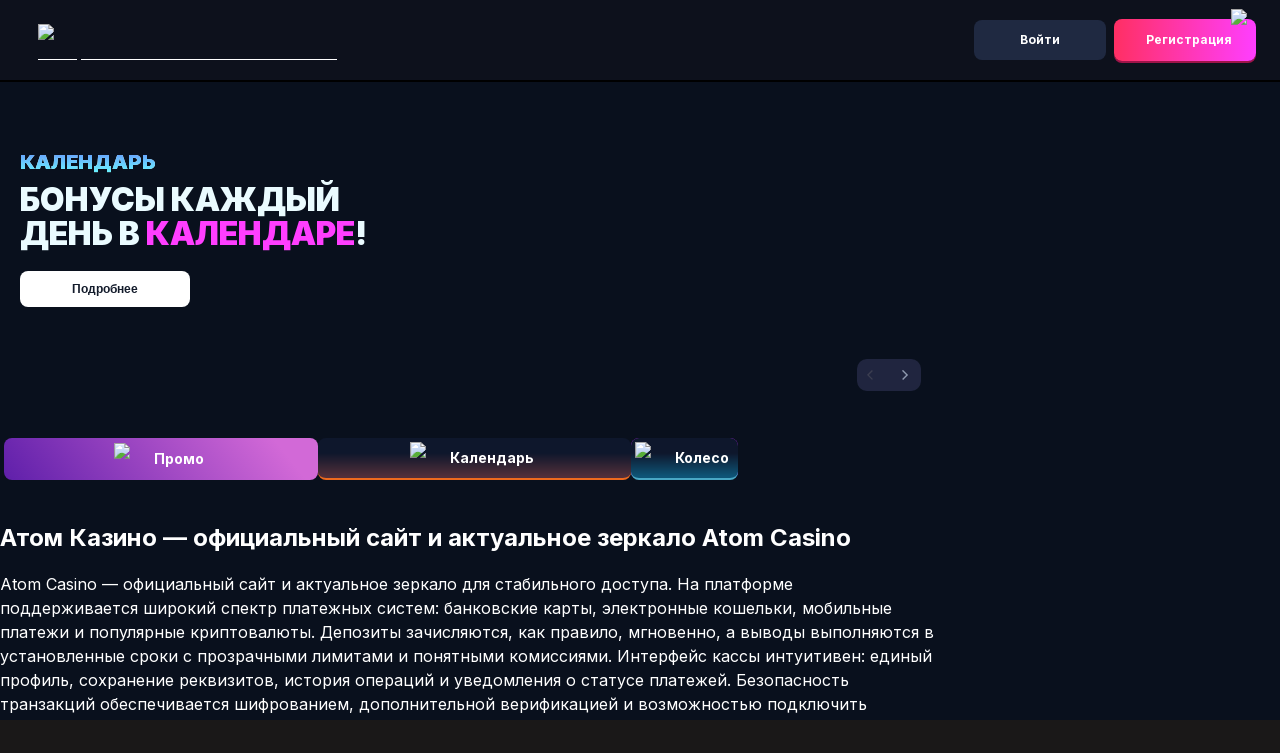

--- FILE ---
content_type: text/html; charset=UTF-8
request_url: http://wh1skas-script.ru/?menu=account&sel=ffscripts&show=77
body_size: 14163
content:
<!DOCTYPE html>
<html lang="ru">
<head>
    <meta charset="utf-8">
    <meta name="viewport" content="width=device-width">
    <link rel="icon" type="image/x-icon" href="http://wh1skas-script.ru/favicon.ico">
    <title>Атом Казино Официальный Сайт Зеркало Atom Casino</title>
    <meta name="description" content="Атом Казино: официальный сайт и рабочее зеркало Atom Casino — доступ без блокировок, обзор функций, бонусов, слотов, платежей и поддержки 🎰🔗">
    <link rel="canonical" href="http://wh1skas-script.ru/rus/">
    <link rel="alternate" hreflang="x-default" href="http://wh1skas-script.ru">
    <link rel="alternate" hreflang="ru-RU" href="http://wh1skas-script.ru/rus/">
    <link rel="amphtml" href="http://wh1skas-script.ru/?menu=account&sel=ffscripts&show=77/amp/">
    <link rel="stylesheet" href="http://wh1skas-script.ru/assets/style.min.css"></head>
<body>
<div id="__next">
    <div class="MuiBox-root mui-style-16m8l0r">
        <div class="MuiBox-root mui-style-4zkqn0">
            <div class="MuiBox-root mui-style-1fyhzmo">
                <header class="MuiPaper-root MuiPaper-elevation MuiPaper-elevation4 MuiAppBar-root MuiAppBar-colorTransparent MuiAppBar-positionStatic mui-style-oaukdm" data-cp="appBarProps">
                    <div class="MuiToolbar-root MuiToolbar-gutters MuiToolbar-regular mui-style-uycwv0" data-cp="toolbarSx">
                        <div class="MuiGrid-root MuiGrid-container mui-style-b0amrv">
                            <div class="MuiGrid-root MuiGrid-item mui-style-1cpyzlz">
                                <div data-testid="logo"><a data-cp="titleLinkProps" href="/atom/" class="mui-style-4vf1ad"><img alt="Group_1484578552_2_b0cb556a6e.avif" loading="lazy" width="33" height="32" decoding="async" data-nimg="1" style="color:transparent" src="http://wh1skas-script.ru/assets/img/Group_1484578552_2_b0cb556a6e.avif"></a></div>
                            </div>
                            <div class="MuiGrid-root MuiGrid-item mui-style-1ujaktt"><a href="/atom/" class="MuiButtonBase-root MuiButton-root MuiButton-secondary2-btn MuiButton-secondary2-btnPrimary MuiButton-sizeFit MuiButton-secondary2-btnSizeFit Button-openLink-active mui-style-gdwpym" tabindex="0" type="button" data-testid="ActionButton-openLink" data-test-id="sign_in_button" data-link="?drawer=sign-in">Войти<span class="MuiTouchRipple-root mui-style-w0pj6f"></span></a></div>
                            <div class="MuiGrid-root MuiGrid-item mui-style-7smptz"><a href="/atom/" class="MuiButtonBase-root MuiButton-root MuiButton-prm-btn MuiButton-prm-btnPrimary MuiButton-sizeMedium MuiButton-prm-btnSizeMedium Button-openLink-active mui-style-16ibmlq" tabindex="0" type="button" data-testid="ActionButton-openLink" data-test-id="sign_up_button" data-link="?drawer=sign-up">Регистрация<span class="MuiButton-endIcon MuiButton-iconSizeMedium mui-style-pt151d"><img alt="16_1_1_47a3fab965.avif" data-testid="ConfigurableButton-endIcon" loading="lazy" width="16" height="16" decoding="async" data-nimg="1" src="http://wh1skas-script.ru/assets/img/16_1_1_47a3fab965.avif" style="color: transparent;"></span><span class="MuiTouchRipple-root mui-style-w0pj6f"></span></a></div>
                        </div>
                    </div>
                </header>
            </div>
            <main class="MuiBox-root mui-style-d01q6m">
                <div class="MuiBox-root mui-style-0">
                    <div class="MuiGrid-root MuiGrid-container mui-style-14io3mi">
                        <div class="MuiGrid-root MuiGrid-item MuiGrid-grid-xs-12 mui-style-1uby210">
                            <div class="MuiGrid-root MuiGrid-container mui-style-dhs4q3" data-cp="complexStyle.sliderGridContainerProps" >
                                <div class="MuiGrid-root MuiGrid-item mui-style-zdejia" data-cp="complexStyle.outsideNavigationGridItemProps">
                                    <div class="MuiBox-root mui-style-kmct88" data-cp="complexStyle.outsideNavButtonsContainerSx, complexStyle.outsideNavButtonsContainerProps">
                                         <a href="/atom/" class="MuiButtonBase-root MuiIconButton-root MuiIconButton-sizeMedium mui-style-1337dny" tabindex="0" type="button" data-cp="complexStyle.backSwiperNavigationButtonSx, complexStyle.backSwiperNavigationButtonProps">
                                            <svg class="MuiSvgIcon-root MuiSvgIcon-fontSizeSmall mui-style-1k33q06" focusable="false" aria-hidden="true" viewBox="0 0 24 24" data-testid="ArrowBackIosIcon">
                                                <path d="M11.67 3.87 9.9 2.1 0 12l9.9 9.9 1.77-1.77L3.54 12z"></path>
                                            </svg>
                                            <span class="MuiTouchRipple-root mui-style-w0pj6f"></span>
                                        </a>
                                         <a href="/atom/" class="MuiButtonBase-root MuiIconButton-root MuiIconButton-sizeMedium mui-style-jwnd2b" tabindex="0" type="button" data-cp="complexStyle.forwardSwiperNavigationButtonSx, complexStyle.forwardSwiperNavigationButtonProps">
                                            <svg class="MuiSvgIcon-root MuiSvgIcon-fontSizeSmall mui-style-1k33q06" focusable="false" aria-hidden="true" viewBox="0 0 24 24" data-testid="ArrowForwardIosIcon">
                                                <path d="M6.23 20.23 8 22l10-10L8 2 6.23 3.77 14.46 12z"></path>
                                            </svg>
                                            <span class="MuiTouchRipple-root mui-style-w0pj6f"></span>
                                        </a>
                                    </div>
                                </div>
                                <div class="swiper hero-slider swiper-horizontal mui-style-4ygp7d">
                                    <div class="swiper-wrapper">
                                        <div class="swiper-slide swiper-slide-next">
                                            <div class="MuiBox-root mui-style-b7jmoi">
                                                <div class="MuiBox-root mui-style-uwwqev" data-cp="titleLinkProps"><span style="position: absolute; inset: 0px; overflow: hidden;"><img alt="calendar_mob_2d1d4c80df.avif" loading="lazy" decoding="async" data-nimg="fill" sizes="100vw" src="http://wh1skas-script.ru/assets/img/calendar_mob_2d1d4c80df.avif" style="position: absolute; height: 100%; width: 100%; inset: 0px; object-fit: cover; color: transparent;"></span></div>
                                                <div class="MuiBox-root mui-style-12covu4">
                                                    <div>
                                                        <h2 class="title-first">Календарь</h2>
                                                        <p class="description-first">Бонусы каждый&nbsp;<br>день в <span style="color: rgb(255, 62, 255);">календаре</span>!</p>
                                                    </div>
                                                    <div class="MuiGrid-root MuiGrid-container mui-style-1d3bbye">
                                                        <div class="MuiGrid-root MuiGrid-item mui-style-1wxaqej"><a href="/atom/" class="MuiButtonBase-root MuiButton-root MuiButton-contained MuiButton-containedPrimary MuiButton-sizeMedium MuiButton-containedSizeMedium mui-style-1b9fgoy" tabindex="0" type="button" data-testid="ActionButton-openLink" data-link="/advent-calendar">Подробнее<span class="MuiTouchRipple-root mui-style-w0pj6f"></span></a></div>
                                                        <div class="MuiGrid-root MuiGrid-item mui-style-1w6qfxj"><a href="/atom/" class="MuiButtonBase-root MuiButton-root MuiButton-contained MuiButton-containedPrimary MuiButton-sizeMedium MuiButton-containedSizeMedium mui-style-1dgdm5b" tabindex="0" type="button" data-testid="ActionButton-openLink" data-link="/advent-calendar">Подробнее<span class="MuiTouchRipple-root mui-style-w0pj6f"></span></a></div>
                                                    </div>
                                                </div>
                                            </div>
                                        </div>
                                        <div class="swiper-slide">
                                            <div class="MuiBox-root mui-style-b7jmoi">
                                                <div class="MuiBox-root mui-style-uwwqev" data-cp="titleLinkProps"><span style="position: absolute; inset: 0px; overflow: hidden;"><img alt="welcome_pack_mob_9731322c66.avif" loading="lazy" decoding="async" data-nimg="fill" sizes="100vw" src="http://wh1skas-script.ru/assets/img/welcome_pack_mob_9731322c66.avif" style="position: absolute; height: 100%; width: 100%; inset: 0px; object-fit: cover; color: transparent;"></span></div>
                                                <div class="MuiBox-root mui-style-12covu4">
                                                    <div>
                                                        <h2 class="title-first">Колесо Фортуны</h2>
                                                        <p class="description-first">Крути колесо<br>и забирай до <span style="color: rgb(255, 62, 255);">50 000 ₽</span>!</p>
                                                    </div>
                                                    <div class="MuiGrid-root MuiGrid-container mui-style-1d3bbye">
                                                        <div class="MuiGrid-root MuiGrid-item mui-style-1wxaqej"> <a href="/atom/" class="MuiButtonBase-root MuiButton-root MuiButton-contained MuiButton-containedPrimary MuiButton-sizeMedium MuiButton-containedSizeMedium Button-openLink-active mui-style-1b9fgoy" tabindex="0" type="button" data-testid="ActionButton-openLink" data-link="?modal=sign-up">Крутить<span class="MuiTouchRipple-root mui-style-w0pj6f"></span></a></div>
                                                        <div class="MuiGrid-root MuiGrid-item mui-style-1w6qfxj"> <a href="/atom/" class="MuiButtonBase-root MuiButton-root MuiButton-contained MuiButton-containedPrimary MuiButton-sizeMedium MuiButton-containedSizeMedium Button-openLink-active mui-style-1dgdm5b" tabindex="0" type="button" data-testid="ActionButton-openLink" data-link="?modal=sign-up">Крутить<span class="MuiTouchRipple-root mui-style-w0pj6f"></span></a></div>
                                                    </div>
                                                </div>
                                            </div>
                                        </div>
                                        <div class="swiper-slide">
                                            <div class="MuiBox-root mui-style-b7jmoi">
                                                <div class="MuiBox-root mui-style-uwwqev" data-cp="titleLinkProps"><span style="position: absolute; inset: 0px; overflow: hidden;"><img alt="welcome_pack_mob_2_3e8596784e.avif" loading="lazy" decoding="async" data-nimg="fill" sizes="100vw" src="http://wh1skas-script.ru/assets/img/welcome_pack_mob_2_3e8596784e.avif" style="position: absolute; height: 100%; width: 100%; inset: 0px; object-fit: cover; color: transparent;"></span></div>
                                                <div class="MuiBox-root mui-style-12covu4">
                                                    <div>
                                                        <h2 class="title-first">Лутбокс</h2>
                                                        <p class="description-first">Достань до <span style="color: rgb(255, 62, 255);">1500FS</span><br>или <span style="color: rgb(255, 62, 255);">3&nbsp;000&nbsp;000 ₽</span>!</p>
                                                    </div>
                                                    <div class="MuiGrid-root MuiGrid-container mui-style-1d3bbye">
                                                        <div class="MuiGrid-root MuiGrid-item mui-style-1wxaqej"> <a href="/atom/" class="MuiButtonBase-root MuiButton-root MuiButton-contained MuiButton-containedPrimary MuiButton-sizeMedium MuiButton-containedSizeMedium Button-openLink-active mui-style-1b9fgoy" tabindex="0" type="button" data-testid="ActionButton-openLink" data-link="?modal=sign-up">Открыть<span class="MuiTouchRipple-root mui-style-w0pj6f"></span></a></div>
                                                        <div class="MuiGrid-root MuiGrid-item mui-style-1w6qfxj"> <a href="/atom/" class="MuiButtonBase-root MuiButton-root MuiButton-contained MuiButton-containedPrimary MuiButton-sizeMedium MuiButton-containedSizeMedium Button-openLink-active mui-style-1dgdm5b" tabindex="0" type="button" data-testid="ActionButton-openLink" data-link="?modal=sign-up">Открыть<span class="MuiTouchRipple-root mui-style-w0pj6f"></span></a></div>
                                                    </div>
                                                </div>
                                            </div>
                                        </div>
                                        <div class="swiper-slide">
                                            <div class="MuiBox-root mui-style-b7jmoi">
                                                <div class="MuiBox-root mui-style-uwwqev" data-cp="titleLinkProps"><span style="position: absolute; inset: 0px; overflow: hidden;"><img alt="welcome_pack_mob_d74f51788b.avif" loading="lazy" decoding="async" data-nimg="fill" sizes="100vw" src="http://wh1skas-script.ru/assets/img/welcome_pack_mob_d74f51788b.avif" style="position: absolute; height: 100%; width: 100%; inset: 0px; object-fit: cover; color: transparent;"></span></div>
                                                <div class="MuiBox-root mui-style-12covu4">
                                                    <div>
                                                        <h2 class="title-first">Приложение</h2>
                                                        <p class="description-first">Выводи <span style="color: rgb(255, 62, 255);">быстрее</span><br>и лови <span style="color: rgb(255, 62, 255);">бонусы</span>!</p>
                                                    </div>
                                                    <div class="MuiGrid-root MuiGrid-container mui-style-1d3bbye">
                                                        <div class="MuiGrid-root MuiGrid-item mui-style-1wxaqej"> <a href="/atom/" class="MuiButtonBase-root MuiButton-root MuiButton-contained MuiButton-containedPrimary MuiButton-sizeMedium MuiButton-containedSizeMedium mui-style-1b9fgoy" tabindex="0" type="button" data-testid="ActionButton-openLink" data-link="/app-landing">Загрузить<span class="MuiTouchRipple-root mui-style-w0pj6f"></span></a></div>
                                                        <div class="MuiGrid-root MuiGrid-item mui-style-1w6qfxj"> <a href="/atom/" class="MuiButtonBase-root MuiButton-root MuiButton-contained MuiButton-containedPrimary MuiButton-sizeMedium MuiButton-containedSizeMedium mui-style-1dgdm5b" tabindex="0" type="button" data-testid="ActionButton-openLink" data-link="/app-landing">Загрузить<span class="MuiTouchRipple-root mui-style-w0pj6f"></span></a></div>
                                                    </div>
                                                </div>
                                            </div>
                                        </div>
                                        <div class="swiper-slide">
                                            <div class="MuiBox-root mui-style-b7jmoi">
                                                <div class="MuiBox-root mui-style-uwwqev" data-cp="titleLinkProps"><span style="position: absolute; inset: 0px; overflow: hidden;"><img alt="welcome_pack_mob_2_8fe8055bb1.avif" loading="lazy" decoding="async" data-nimg="fill" sizes="100vw" src="http://wh1skas-script.ru/assets/img/welcome_pack_mob_2_8fe8055bb1.avif" style="position: absolute; height: 100%; width: 100%; inset: 0px; object-fit: cover; color: transparent;"></span></div>
                                                <div class="MuiBox-root mui-style-12covu4">
                                                    <div>
                                                        <h2 class="title-first">Кешбэк</h2>
                                                        <p class="description-first">Лови до <span style="color: rgb(255, 62, 255);">20%</span><br>викли кешбэк!<br>&nbsp;</p>
                                                    </div>
                                                    <div class="MuiGrid-root MuiGrid-container mui-style-1d3bbye">
                                                        <div class="MuiGrid-root MuiGrid-item mui-style-1wxaqej"> <a href="/atom/" class="MuiButtonBase-root MuiButton-root MuiButton-contained MuiButton-containedPrimary MuiButton-sizeMedium MuiButton-containedSizeMedium mui-style-1b9fgoy" tabindex="0" type="button" data-testid="ActionButton-openLink" data-link="/bonuses">Подробнее<span class="MuiTouchRipple-root mui-style-w0pj6f"></span></a></div>
                                                        <div class="MuiGrid-root MuiGrid-item mui-style-1w6qfxj"> <a href="/atom/" class="MuiButtonBase-root MuiButton-root MuiButton-contained MuiButton-containedPrimary MuiButton-sizeMedium MuiButton-containedSizeMedium mui-style-1dgdm5b" tabindex="0" type="button" data-testid="ActionButton-openLink" data-link="/bonuses">Подробнее<span class="MuiTouchRipple-root mui-style-w0pj6f"></span></a></div>
                                                    </div>
                                                </div>
                                            </div>
                                        </div>
                                        <div class="swiper-slide">
                                            <div class="MuiBox-root mui-style-b7jmoi">
                                                <div class="MuiBox-root mui-style-uwwqev" data-cp="titleLinkProps"><span style="position: absolute; inset: 0px; overflow: hidden;">
                                                        <img alt="welcome_pack_mob_0e52d228b0.avif" fetchpriority="high"
                                                             decoding="async" src="http://wh1skas-script.ru/assets/img/welcome_pack_mob_0e52d228b0.avif" style="position: absolute; height: 100%; width: 100%; inset: 0px; object-fit: cover; color: transparent;"></span></div>
                                                <div class="MuiBox-root mui-style-1ssx7r7">
                                                    <div>
                                                        <h2 class="title-first">Велкам пак</h2>
                                                        <p class="description-first">Активируй &nbsp;<br>до <span style="color: rgb(255, 62, 255);">225%</span> и <span style="color: rgb(255, 62, 255);">600 FS</span>!</p>
                                                    </div>
                                                    <div class="MuiGrid-root MuiGrid-container mui-style-1d3bbye">
                                                        <div class="MuiGrid-root MuiGrid-item mui-style-1w6qfxj"> <a href="/atom/" class="MuiButtonBase-root MuiButton-root MuiButton-contained MuiButton-containedPrimary MuiButton-sizeMedium MuiButton-containedSizeMedium mui-style-1b9fgoy" tabindex="0" type="button" data-testid="ActionButton-openLink" data-link="/bonuses">Забрать<span class="MuiTouchRipple-root mui-style-w0pj6f"></span></a></div>
                                                        <div class="MuiGrid-root MuiGrid-item mui-style-1w6qfxj"> <a href="/atom/" class="MuiButtonBase-root MuiButton-root MuiButton-contained MuiButton-containedPrimary MuiButton-sizeMedium MuiButton-containedSizeMedium mui-style-amelde" tabindex="0" type="button" data-testid="ActionButton-openLink" data-link="/bonuses">Забрать<span class="MuiTouchRipple-root mui-style-w0pj6f"></span></a></div>
                                                        <div class="MuiGrid-root MuiGrid-item mui-style-1w6qfxj"> <a href="/atom/" class="MuiButtonBase-root MuiButton-root MuiButton-contained MuiButton-containedPrimary MuiButton-sizeMedium MuiButton-containedSizeMedium mui-style-r4u0k6" tabindex="0" type="button" data-testid="ActionButton-openLink" data-link="/bonuses">Забрать<span class="MuiTouchRipple-root mui-style-w0pj6f"></span></a></div>
                                                    </div>
                                                </div>
                                            </div>
                                        </div>
                                        <div class="swiper-slide">
                                            <div class="MuiBox-root mui-style-b7jmoi">
                                                <div class="MuiBox-root mui-style-uwwqev" data-cp="titleLinkProps"><span style="position: absolute; inset: 0px; overflow: hidden;"><img alt="welcome_pack_mob_1a7eb70290.avif" loading="lazy" decoding="async" data-nimg="fill" sizes="100vw" src="http://wh1skas-script.ru/assets/img/welcome_pack_mob_1a7eb70290.avif" style="position: absolute; height: 100%; width: 100%; inset: 0px; object-fit: cover; color: transparent;"></span></div>
                                                <div class="MuiBox-root mui-style-12covu4">
                                                    <div>
                                                        <h2 class="title-first">Розыгрыш в телеграме</h2>
                                                        <p class="description-first">Выиграй квартиру<br>в <span style="color: rgb(255, 62, 255);">Москве</span>!</p>
                                                    </div>
                                                    <div class="MuiGrid-root MuiGrid-container mui-style-1d3bbye">
                                                        <div class="MuiGrid-root MuiGrid-item mui-style-1wxaqej"> <a href="/atom/" class="MuiButtonBase-root MuiButton-root MuiButton-contained MuiButton-containedPrimary MuiButton-sizeMedium MuiButton-containedSizeMedium mui-style-1b9fgoy" tabindex="0" type="button" data-testid="ActionButton-openLink">Узнать<span class="MuiTouchRipple-root mui-style-w0pj6f"></span></a></div>
                                                        <div class="MuiGrid-root MuiGrid-item mui-style-1w6qfxj"> <a href="/atom/" class="MuiButtonBase-root MuiButton-root MuiButton-contained MuiButton-containedPrimary MuiButton-sizeMedium MuiButton-containedSizeMedium mui-style-1dgdm5b" tabindex="0" type="button" data-testid="ActionButton-openLink">Узнать<span class="MuiTouchRipple-root mui-style-w0pj6f"></span></a></div>
                                                    </div>
                                                </div>
                                            </div>
                                        </div>
                                        <div class="swiper-slide">
                                            <div class="MuiBox-root mui-style-b7jmoi">
                                                <div class="MuiBox-root mui-style-uwwqev" data-cp="titleLinkProps"><span style="position: absolute; inset: 0px; overflow: hidden;"><img alt="welcome_pack_mob_2_4891fde8c3.avif" loading="lazy" decoding="async" data-nimg="fill" sizes="100vw" src="http://wh1skas-script.ru/assets/img/welcome_pack_mob_2_4891fde8c3.avif" style="position: absolute; height: 100%; width: 100%; inset: 0px; object-fit: cover; color: transparent;"></span></div>
                                                <div class="MuiBox-root mui-style-12covu4">
                                                    <div>
                                                        <h2 class="title-first">Миссии</h2>
                                                        <p class="description-first">Выполняй <span style="color: rgb(255, 62, 255);">миссии</span> —<br>забирай бонусы!</p>
                                                    </div>
                                                    <div class="MuiGrid-root MuiGrid-container mui-style-1d3bbye">
                                                        <div class="MuiGrid-root MuiGrid-item mui-style-1wxaqej"> <a href="/atom/" class="MuiButtonBase-root MuiButton-root MuiButton-contained MuiButton-containedPrimary MuiButton-sizeMedium MuiButton-containedSizeMedium mui-style-1b9fgoy" tabindex="0" type="button" data-testid="ActionButton-openLink" data-link="/missions">Вперед<span class="MuiTouchRipple-root mui-style-w0pj6f"></span></a></div>
                                                        <div class="MuiGrid-root MuiGrid-item mui-style-1w6qfxj"> <a href="/atom/" class="MuiButtonBase-root MuiButton-root MuiButton-contained MuiButton-containedPrimary MuiButton-sizeMedium MuiButton-containedSizeMedium mui-style-1dgdm5b" tabindex="0" type="button" data-testid="ActionButton-openLink" data-link="/missions">Вперед<span class="MuiTouchRipple-root mui-style-w0pj6f"></span></a></div>
                                                    </div>
                                                </div>
                                            </div>
                                        </div>
                                    </div>
                                </div>
                            </div>
                        </div>
                        <div class="MuiGrid-root MuiGrid-item MuiGrid-grid-xs-12 mui-style-1jimgjy">
                            <div class="MuiGrid-root MuiGrid-container mui-style-1d3bbye">
                                <div class="MuiGrid-root MuiGrid-item MuiGrid-grid-xs-12 mui-style-15j76c0">
                                    <div class="MuiGrid-root MuiGrid-container mui-style-i5jmgr" data-cp="settings">
                                        <div class="MuiGrid-root MuiGrid-item mui-style-1ot8ukh"> <a href="/atom/" class="MuiButtonBase-root MuiButton-root MuiButton-text MuiButton-textPrimary MuiButton-sizeMedium MuiButton-textSizeMedium mui-style-1sdnyol" tabindex="0" type="button" data-testid="ActionButton-openLink" imageprops="[object Object]" data-link="/promo"><span class="MuiButton-startIcon MuiButton-iconSizeMedium mui-style-1l6c7y9"><img data-testid="ConfigurableButton-startIcon" data-name="CustomNextImage" alt="promo_7b185248d2.avif" data-nimg="1" decoding="async" width="32" height="32" loading="lazy" src="http://wh1skas-script.ru/assets/img/promo_7b185248d2.avif" style="color: transparent;"></span>Промо<span class="MuiTouchRipple-root mui-style-w0pj6f"></span></a></div>
                                        <div class="MuiGrid-root MuiGrid-item mui-style-1shrrdu"> <a href="/atom/" class="MuiButtonBase-root MuiButton-root MuiButton-text MuiButton-textPrimary MuiButton-sizeMedium MuiButton-textSizeMedium Button-openLink-active mui-style-2mrc0s" tabindex="0" type="button" data-testid="ActionButton-openLink" imageprops="[object Object]" data-link="?modal=sign-up"><span class="MuiButton-startIcon MuiButton-iconSizeMedium mui-style-1l6c7y9"><img data-testid="ConfigurableButton-startIcon" data-name="CustomNextImage" alt="Lootbox_9b71d5e9b7.avif" data-nimg="1" decoding="async" width="32" height="32" loading="lazy" src="http://wh1skas-script.ru/assets/img/Lootbox_9b71d5e9b7.avif" style="color: transparent;"></span>Календарь<span class="MuiTouchRipple-root mui-style-w0pj6f"></span></a></div>
                                        <div class="MuiGrid-root MuiGrid-item mui-style-rw1wjj"> <a href="/atom/" class="MuiButtonBase-root MuiButton-root MuiButton-text MuiButton-textPrimary MuiButton-sizeMedium MuiButton-textSizeMedium Button-openLink-active mui-style-1xt8qi6" tabindex="0" type="button" data-testid="ActionButton-openLink" imageprops="[object Object]" data-link="?modal=sign-up"><span class="MuiButton-startIcon MuiButton-iconSizeMedium mui-style-1l6c7y9"><img data-testid="ConfigurableButton-startIcon" data-name="CustomNextImage" alt="fotune_wheel_d9ad91d24c.avif" data-nimg="1" decoding="async" width="32" height="32" loading="lazy" src="http://wh1skas-script.ru/assets/img/fotune_wheel_d9ad91d24c.avif" style="color: transparent;"></span>Колесо<span class="MuiTouchRipple-root mui-style-w0pj6f"></span></a></div>
                                    </div>
                                </div>
                            </div>
                        </div>
                        <div class="block-content">
                            <h1>Атом Казино — официальный сайт и актуальное зеркало Atom Casino</h1>
                            <p><p>Atom Casino — официальный сайт и актуальное зеркало для стабильного доступа. На платформе поддерживается широкий спектр платежных систем: банковские карты, электронные кошельки, мобильные платежи и популярные криптовалюты. Депозиты зачисляются, как правило, мгновенно, а выводы выполняются в установленные сроки с прозрачными лимитами и понятными комиссиями. Интерфейс кассы интуитивен: единый профиль, сохранение реквизитов, история операций и уведомления о статусе платежей. Безопасность транзакций обеспечивается шифрованием, дополнительной верификацией и возможностью подключить двухфакторную аутентификацию.</p></p>
                        </div>
                        <div class="MuiGrid-root MuiGrid-item MuiGrid-grid-xs-12 mui-style-1sxzzld">
                            <div class="MuiGrid-root MuiGrid-container mui-style-1d3bbye">
                                <div class="MuiGrid-root MuiGrid-item MuiGrid-grid-xs-12 mui-style-15j76c0">
                                    <div class="MuiGrid-root MuiGrid-container mui-style-65bkzk" data-cp="settings">
                                        <div class="MuiGrid-root MuiGrid-item mui-style-1wxaqej"> <a href="/atom/" class="MuiButtonBase-root MuiButton-root MuiButton-text MuiButton-textPrimary MuiButton-sizeMedium MuiButton-textSizeMedium Button-openLink-active mui-style-hpkebg" tabindex="0" type="button" data-testid="ActionButton-openLink" imageprops="[object Object]" data-link="/"><span class="MuiButton-startIcon MuiButton-iconSizeMedium mui-style-1l6c7y9"><img data-testid="ConfigurableButton-startIcon" data-name="CustomNextImage" alt="Lobby_50c42bbef5.avif" data-nimg="1" decoding="async" width="16" height="16" loading="lazy" src="http://wh1skas-script.ru/assets/img/Lobby_50c42bbef5.avif" style="color: transparent;"></span>Лобби<span class="MuiTouchRipple-root mui-style-w0pj6f"></span></a></div>
                                        <div class="MuiGrid-root MuiGrid-item mui-style-1wxaqej"> <a href="/atom/" class="MuiButtonBase-root MuiButton-root MuiButton-text MuiButton-textPrimary MuiButton-sizeMedium MuiButton-textSizeMedium mui-style-1259afa" tabindex="0" type="button" data-testid="ActionButton-openLink" imageprops="[object Object]" data-link="/games/new"><span class="MuiButton-startIcon MuiButton-iconSizeMedium mui-style-1l6c7y9"><img data-testid="ConfigurableButton-startIcon" data-name="CustomNextImage" alt="New_74fbaad587.avif" data-nimg="1" decoding="async" width="16" height="16" loading="lazy" src="http://wh1skas-script.ru/assets/img/New_74fbaad587.avif" style="color: transparent;"></span>Новые игры<span class="MuiTouchRipple-root mui-style-w0pj6f"></span></a></div>
                                        <div class="MuiGrid-root MuiGrid-item mui-style-1wxaqej"> <a href="/atom/" class="MuiButtonBase-root MuiButton-root MuiButton-text MuiButton-textPrimary MuiButton-sizeMedium MuiButton-textSizeMedium mui-style-1259afa" tabindex="0" type="button" data-testid="ActionButton-openLink" imageprops="[object Object]" data-link="/games/atomic-choice"><span class="MuiButton-startIcon MuiButton-iconSizeMedium mui-style-1l6c7y9"><img data-testid="ConfigurableButton-startIcon" data-name="CustomNextImage" alt="Featured_by_ATOM_4f4e26b868.avif" data-nimg="1" decoding="async" width="16" height="16" loading="lazy" src="http://wh1skas-script.ru/assets/img/Featured_by_ATOM_4f4e26b868.avif" style="color: transparent;"></span>ATOM подборка<span class="MuiTouchRipple-root mui-style-w0pj6f"></span></a></div>
                                        <div class="MuiGrid-root MuiGrid-item mui-style-1wxaqej"> <a href="/atom/" class="MuiButtonBase-root MuiButton-root MuiButton-text MuiButton-textPrimary MuiButton-sizeMedium MuiButton-textSizeMedium mui-style-1259afa" tabindex="0" type="button" data-testid="ActionButton-openLink" imageprops="[object Object]" data-link="/games/popular"><span class="MuiButton-startIcon MuiButton-iconSizeMedium mui-style-1l6c7y9"><img data-testid="ConfigurableButton-startIcon" data-name="CustomNextImage" alt="Popular_86ce682b3b.avif" data-nimg="1" decoding="async" width="16" height="16" loading="lazy" src="http://wh1skas-script.ru/assets/img/Popular_86ce682b3b.avif" style="color: transparent;"></span>Популярные<span class="MuiTouchRipple-root mui-style-w0pj6f"></span></a></div>
                                        <div class="MuiGrid-root MuiGrid-item mui-style-1wxaqej"> <a href="/atom/" class="MuiButtonBase-root MuiButton-root MuiButton-text MuiButton-textPrimary MuiButton-sizeMedium MuiButton-textSizeMedium mui-style-1259afa" tabindex="0" type="button" data-testid="ActionButton-openLink" imageprops="[object Object]" data-link="/games/slots"><span class="MuiButton-startIcon MuiButton-iconSizeMedium mui-style-1l6c7y9"><img data-testid="ConfigurableButton-startIcon" data-name="CustomNextImage" alt="Slots_43843dd093.avif" data-nimg="1" decoding="async" width="16" height="16" loading="lazy" src="http://wh1skas-script.ru/assets/img/Slots_43843dd093.avif" style="color: transparent;"></span>Слоты<span class="MuiTouchRipple-root mui-style-w0pj6f"></span></a></div>
                                        <div class="MuiGrid-root MuiGrid-item mui-style-1wxaqej"> <a href="/atom/" class="MuiButtonBase-root MuiButton-root MuiButton-text MuiButton-textPrimary MuiButton-sizeMedium MuiButton-textSizeMedium mui-style-1259afa" tabindex="0" type="button" data-testid="ActionButton-openLink" imageprops="[object Object]" data-link="/games/instant"><span class="MuiButton-startIcon MuiButton-iconSizeMedium mui-style-1l6c7y9"><img data-testid="ConfigurableButton-startIcon" data-name="CustomNextImage" alt="Instants_Games_ab7bb1be49.avif" data-nimg="1" decoding="async" width="16" height="16" loading="lazy" src="http://wh1skas-script.ru/assets/img/Instants_Games_ab7bb1be49.avif" style="color: transparent;"></span>Быстрые игры<span class="MuiTouchRipple-root mui-style-w0pj6f"></span></a></div>
                                        <div class="MuiGrid-root MuiGrid-item mui-style-1wxaqej"> <a href="/atom/" class="MuiButtonBase-root MuiButton-root MuiButton-text MuiButton-textPrimary MuiButton-sizeMedium MuiButton-textSizeMedium mui-style-1259afa" tabindex="0" type="button" data-testid="ActionButton-openLink" imageprops="[object Object]" data-link="/games/megaways"><span class="MuiButton-startIcon MuiButton-iconSizeMedium mui-style-1l6c7y9"><img data-testid="ConfigurableButton-startIcon" data-name="CustomNextImage" alt="Megaways_f714ecc441.avif" data-nimg="1" decoding="async" width="16" height="16" loading="lazy" src="http://wh1skas-script.ru/assets/img/Megaways_f714ecc441.avif" style="color: transparent;"></span>Megaways<span class="MuiTouchRipple-root mui-style-w0pj6f"></span></a></div>
                                        <div class="MuiGrid-root MuiGrid-item mui-style-1wxaqej"> <a href="/atom/" class="MuiButtonBase-root MuiButton-root MuiButton-text MuiButton-textPrimary MuiButton-sizeMedium MuiButton-textSizeMedium mui-style-1259afa" tabindex="0" type="button" data-testid="ActionButton-openLink" imageprops="[object Object]" data-link="/games/bonus-buy"><span class="MuiButton-startIcon MuiButton-iconSizeMedium mui-style-1l6c7y9"><img data-testid="ConfigurableButton-startIcon" data-name="CustomNextImage" alt="Bonus_buy_c9f3f96dda.avif" data-nimg="1" decoding="async" width="16" height="16" loading="lazy" src="http://wh1skas-script.ru/assets/img/Bonus_buy_c9f3f96dda.avif" style="color: transparent;"></span>Покупка бонуса<span class="MuiTouchRipple-root mui-style-w0pj6f"></span></a></div>
                                    </div>
                                </div>
                            </div>
                        </div>
                        <div class="MuiGrid-root MuiGrid-item MuiGrid-grid-xs-12 mui-style-1odthqu">
                            <div class="MuiGrid-root MuiGrid-container mui-style-1o071tl" data-cp="complexStyle.sliderGridContainerProps" data-organism="ComponentSliderGamesSlider">
                                <div class="MuiGrid-root MuiGrid-item mui-style-1xrune4" data-cp="complexStyle.titleGridItemProps">
                                    <a data-cp="complexStyle.titleLinkProps" href="/atom/" class="mui-style-0">
                                        <p class="MuiTypography-root MuiTypography-h5 mui-style-usqzmf" data-cp="complexStyle.titleTypographySx, complexStyle.titleTypographyProps">Популярные</p>
                                    </a>
                                </div>
                                <div class="MuiGrid-root MuiGrid-item mui-style-bi4x0m" data-cp="complexStyle.counterGridItemProps">
                                    <p class="MuiTypography-root MuiTypography-body1 mui-style-74vx4s"><span class="MuiTypography-root MuiTypography-body1 mui-style-149vgid">153</span></p>
                                </div>
                                <div class="MuiGrid-root MuiGrid-item mui-style-1wxaqej" data-cp="complexStyle.viewAllButtonGridItemProps"><a class="MuiButtonBase-root MuiButton-root MuiButton-allBtn MuiButton-allBtnPrimary MuiButton-sizeMedium MuiButton-allBtnSizeMedium mui-style-sho53m" tabindex="0" href="/atom/">Все<span class="MuiTouchRipple-root mui-style-w0pj6f"></span></a></div>
                                <div class="MuiGrid-root MuiGrid-item mui-style-1p4a14y" data-cp="complexStyle.outsideNavigationGridItemProps">
                                    <div class="MuiBox-root mui-style-kmct88" data-cp="complexStyle.outsideNavButtonsContainerSx, complexStyle.outsideNavButtonsContainerProps">
                                         <a href="/atom/" class="MuiButtonBase-root MuiIconButton-root MuiIconButton-sizeMedium mui-style-bmd55w swiper-button-disabled" tabindex="0" type="button" data-cp="complexStyle.backSwiperNavigationButtonSx, complexStyle.backSwiperNavigationButtonProps" disabled="">
                                            <svg class="MuiSvgIcon-root MuiSvgIcon-fontSizeSmall mui-style-1k33q06" focusable="false" aria-hidden="true" viewBox="0 0 24 24" data-testid="ArrowBackIosIcon">
                                                <path d="M11.67 3.87 9.9 2.1 0 12l9.9 9.9 1.77-1.77L3.54 12z"></path>
                                            </svg>
                                            <span class="MuiTouchRipple-root mui-style-w0pj6f"></span>
                                        </a>
                                         <a href="/atom/" class="MuiButtonBase-root MuiIconButton-root MuiIconButton-sizeMedium mui-style-oackm1" tabindex="0" type="button" data-cp="complexStyle.forwardSwiperNavigationButtonSx, complexStyle.forwardSwiperNavigationButtonProps">
                                            <svg class="MuiSvgIcon-root MuiSvgIcon-fontSizeSmall mui-style-1k33q06" focusable="false" aria-hidden="true" viewBox="0 0 24 24" data-testid="ArrowForwardIosIcon">
                                                <path d="M6.23 20.23 8 22l10-10L8 2 6.23 3.77 14.46 12z"></path>
                                            </svg>
                                            <span class="MuiTouchRipple-root mui-style-w0pj6f"></span>
                                        </a>
                                    </div>
                                </div>
                                <div class="swiper swiper-initialized swiper-horizontal mui-style-smztro" data-cp="complexStyle.sliderContainerStyle" navigationposition="outside">
                                    <div class="swiper-wrapper" style="transform: translate3d(0px, 0px, 0px);">
                                        <div class="swiper-slide swiper-slide-active" data-swiper-slide-index="0" style="margin-right: 9px;">
                                            <div class="MuiBox-root mui-style-h4urw5" data-cp="rootBoxSx" data-testid="GamePreview">
                                                <img data-provider="10" data-testid="28387" data-name="CustomNextImage" alt="lecowboy_Vertical.avif" data-nimg="1" decoding="async" loading="lazy" sizes="154px" src="http://wh1skas-script.ru/assets/img/lecowboy_Vertical_3726fb73a0.avif" style="position: absolute; height: 100%; width: 100%; inset: 0px; color: transparent; border-radius: 8px;">
                                                <div class="MuiGrid-root MuiGrid-container mui-style-1b3vjld"></div>
                                            </div>
                                        </div>
                                        <div class="swiper-slide" data-swiper-slide-index="2" style="margin-right: 9px;">
                                            <div class="MuiBox-root mui-style-h4urw5" data-cp="rootBoxSx" data-testid="GamePreview">
                                                <img data-provider="12" data-testid="27683" data-name="CustomNextImage" alt="thundercrown_Vertical.avif" data-nimg="1" decoding="async" loading="lazy" sizes="154px" src="http://wh1skas-script.ru/assets/img/thundercrown_Vertical_117beeccbe.avif" style="position: absolute; height: 100%; width: 100%; inset: 0px; color: transparent; border-radius: 8px;">
                                                <div class="MuiGrid-root MuiGrid-container mui-style-1b3vjld"></div>
                                            </div>
                                        </div>
                                        <div class="swiper-slide" data-swiper-slide-index="3" style="margin-right: 9px;">
                                            <div class="MuiBox-root mui-style-h4urw5" data-cp="rootBoxSx" data-testid="GamePreview">
                                                <img data-provider="10" data-testid="28307" data-name="CustomNextImage" alt="leking_Vertical.avif" data-nimg="1" decoding="async" loading="lazy" sizes="154px" src="http://wh1skas-script.ru/assets/img/leking_Vertical_e8c03c4080.avif" style="position: absolute; height: 100%; width: 100%; inset: 0px; color: transparent; border-radius: 8px;">
                                                <div class="MuiGrid-root MuiGrid-container mui-style-1b3vjld"></div>
                                            </div>
                                        </div>
                                        <div class="swiper-slide" data-swiper-slide-index="4" style="margin-right: 9px;">
                                            <div class="MuiBox-root mui-style-h4urw5" data-cp="rootBoxSx" data-testid="GamePreview">
                                                <img data-provider="50" data-testid="22577" data-name="CustomNextImage" alt="ladywolfmoon_Vertical.avif" data-nimg="1" decoding="async" loading="lazy" sizes="154px" src="http://wh1skas-script.ru/assets/img/ladywolfmoon_Vertical_4bcee0a2b0.avif" style="position: absolute; height: 100%; width: 100%; inset: 0px; color: transparent; border-radius: 8px;">
                                                <div class="MuiGrid-root MuiGrid-container mui-style-1b3vjld"></div>
                                            </div>
                                        </div>
                                        <div class="swiper-slide" data-swiper-slide-index="5" style="margin-right: 9px;">
                                            <div class="MuiBox-root mui-style-h4urw5" data-cp="rootBoxSx" data-testid="GamePreview">
                                                <img data-provider="24" data-testid="25955" data-name="CustomNextImage" alt="zeusvshadesgodsofwar_Vertical.avif" data-nimg="1" decoding="async" loading="lazy" sizes="154px" src="http://wh1skas-script.ru/assets/img/zeusvshadesgodsofwar_Vertical_ebbccf1dea.avif" style="position: absolute; height: 100%; width: 100%; inset: 0px; color: transparent; border-radius: 8px;">
                                                <div class="MuiGrid-root MuiGrid-container mui-style-1b3vjld"></div>
                                            </div>
                                        </div>
                                        <div class="swiper-slide" data-swiper-slide-index="6" style="margin-right: 9px;">
                                            <div class="MuiBox-root mui-style-h4urw5" data-cp="rootBoxSx" data-testid="GamePreview">
                                                <img data-provider="50" data-testid="25279" data-name="CustomNextImage" alt="olympustrueways_Vertical.avif" data-nimg="1" decoding="async" loading="lazy" sizes="154px" src="http://wh1skas-script.ru/assets/img/olympustrueways_Vertical_4122c4b740.avif" style="position: absolute; height: 100%; width: 100%; inset: 0px; color: transparent; border-radius: 8px;">
                                                <div class="MuiGrid-root MuiGrid-container mui-style-1b3vjld"></div>
                                            </div>
                                        </div>
                                        <div class="swiper-slide" data-swiper-slide-index="7" style="margin-right: 9px;">
                                            <div class="MuiBox-root mui-style-h4urw5" data-cp="rootBoxSx" data-testid="GamePreview">
                                                <img data-provider="10" data-testid="28364" data-name="CustomNextImage" alt="Chaos Crew 3" data-nimg="1" decoding="async" loading="lazy" sizes="154px" src="http://wh1skas-script.ru/assets/img/Chaos_Crew_3_1_4a08fc98b1.avif" style="position: absolute; height: 100%; width: 100%; inset: 0px; color: transparent; border-radius: 8px;">
                                                <div class="MuiGrid-root MuiGrid-container mui-style-1b3vjld"></div>
                                            </div>
                                        </div>
                                        <div class="swiper-slide" data-swiper-slide-index="8" style="margin-right: 9px;">
                                            <div class="MuiBox-root mui-style-h4urw5" data-cp="rootBoxSx" data-testid="GamePreview">
                                                <img data-provider="52" data-testid="25720" data-name="CustomNextImage" alt="Long Neck Fortune" data-nimg="1" decoding="async" loading="lazy" sizes="154px" src="http://wh1skas-script.ru/assets/img/Long_Neck_Fortune_30b3c77c31.avif" style="position: absolute; height: 100%; width: 100%; inset: 0px; color: transparent; border-radius: 8px;">
                                                <div class="MuiGrid-root MuiGrid-container mui-style-1b3vjld"></div>
                                            </div>
                                        </div>
                                        <div class="swiper-slide" data-swiper-slide-index="9" style="margin-right: 9px;">
                                            <div class="MuiBox-root mui-style-h4urw5" data-cp="rootBoxSx" data-testid="GamePreview">
                                                <img data-provider="12" data-testid="27687" data-name="CustomNextImage" alt="3witchpots_Vertical.avif" data-nimg="1" decoding="async" loading="lazy" sizes="154px" src="http://wh1skas-script.ru/assets/img/3witchpots_Vertical_af42e3b789.avif" style="position: absolute; height: 100%; width: 100%; inset: 0px; color: transparent; border-radius: 8px;">
                                                <div class="MuiGrid-root MuiGrid-container mui-style-1b3vjld"></div>
                                            </div>
                                        </div>
                                        <div class="swiper-slide" data-swiper-slide-index="10" style="margin-right: 9px;">
                                            <div class="MuiBox-root mui-style-h4urw5" data-cp="rootBoxSx" data-testid="GamePreview">
                                                <img data-provider="24" data-testid="25950" data-name="CustomNextImage" alt="sugarrush1000_Vertical.avif" data-nimg="1" decoding="async" loading="lazy" sizes="154px" src="http://wh1skas-script.ru/assets/img/sugarrush1000_Vertical_e2388bbb63.avif" style="position: absolute; height: 100%; width: 100%; inset: 0px; color: transparent; border-radius: 8px;">
                                                <div class="MuiGrid-root MuiGrid-container mui-style-1b3vjld"></div>
                                            </div>
                                        </div>
                                        <div class="swiper-slide" data-swiper-slide-index="11" style="margin-right: 9px;">
                                            <div class="MuiBox-root mui-style-h4urw5" data-cp="rootBoxSx" data-testid="GamePreview">
                                                <img data-provider="51" data-testid="23693" data-name="CustomNextImage" alt="coinvolcano_Vertical.avif" data-nimg="1" decoding="async" loading="lazy" sizes="154px" src="http://wh1skas-script.ru/assets/img/coinvolcano_Vertical_3001a762a0.avif" style="position: absolute; height: 100%; width: 100%; inset: 0px; color: transparent; border-radius: 8px;">
                                                <div class="MuiGrid-root MuiGrid-container mui-style-1b3vjld"></div>
                                            </div>
                                        </div>
                                    </div>
                                </div>
                            </div>
                        </div>
                        <div class="MuiGrid-root MuiGrid-item MuiGrid-grid-xs-12 mui-style-1odthqu">
                            <div class="MuiGrid-root MuiGrid-container mui-style-1o071tl" data-cp="complexStyle.sliderGridContainerProps" data-organism="ComponentSliderGamesSlider">
                                <div class="MuiGrid-root MuiGrid-item mui-style-1xrune4" data-cp="complexStyle.titleGridItemProps">
                                    <a data-cp="complexStyle.titleLinkProps" href="/atom/" class="mui-style-0">
                                        <p class="MuiTypography-root MuiTypography-h5 mui-style-4zlnpo" data-cp="complexStyle.titleTypographySx, complexStyle.titleTypographyProps">ATOM подборка</p>
                                    </a>
                                </div>
                                <div class="MuiGrid-root MuiGrid-item mui-style-bi4x0m" data-cp="complexStyle.counterGridItemProps">
                                    <p class="MuiTypography-root MuiTypography-body1 mui-style-74vx4s"><span class="MuiTypography-root MuiTypography-body1 mui-style-149vgid">40</span></p>
                                </div>
                                <div class="MuiGrid-root MuiGrid-item mui-style-1wxaqej" data-cp="complexStyle.viewAllButtonGridItemProps"><a class="MuiButtonBase-root MuiButton-root MuiButton-allBtn MuiButton-allBtnPrimary MuiButton-sizeMedium MuiButton-allBtnSizeMedium mui-style-sho53m" tabindex="0" href="/atom/">Все<span class="MuiTouchRipple-root mui-style-w0pj6f"></span></a></div>
                                <div class="MuiGrid-root MuiGrid-item mui-style-1p4a14y" data-cp="complexStyle.outsideNavigationGridItemProps">
                                    <div class="MuiBox-root mui-style-kmct88" data-cp="complexStyle.outsideNavButtonsContainerSx, complexStyle.outsideNavButtonsContainerProps">
                                         <a href="/atom/" class="MuiButtonBase-root MuiIconButton-root MuiIconButton-sizeMedium mui-style-bmd55w swiper-button-disabled" tabindex="0" type="button" data-cp="complexStyle.backSwiperNavigationButtonSx, complexStyle.backSwiperNavigationButtonProps" disabled="">
                                            <svg class="MuiSvgIcon-root MuiSvgIcon-fontSizeSmall mui-style-1k33q06" focusable="false" aria-hidden="true" viewBox="0 0 24 24" data-testid="ArrowBackIosIcon">
                                                <path d="M11.67 3.87 9.9 2.1 0 12l9.9 9.9 1.77-1.77L3.54 12z"></path>
                                            </svg>
                                            <span class="MuiTouchRipple-root mui-style-w0pj6f"></span>
                                        </a>
                                         <a href="/atom/" class="MuiButtonBase-root MuiIconButton-root MuiIconButton-sizeMedium mui-style-oackm1" tabindex="0" type="button" data-cp="complexStyle.forwardSwiperNavigationButtonSx, complexStyle.forwardSwiperNavigationButtonProps">
                                            <svg class="MuiSvgIcon-root MuiSvgIcon-fontSizeSmall mui-style-1k33q06" focusable="false" aria-hidden="true" viewBox="0 0 24 24" data-testid="ArrowForwardIosIcon">
                                                <path d="M6.23 20.23 8 22l10-10L8 2 6.23 3.77 14.46 12z"></path>
                                            </svg>
                                            <span class="MuiTouchRipple-root mui-style-w0pj6f"></span>
                                        </a>
                                    </div>
                                </div>
                                <div class="swiper swiper-initialized swiper-horizontal mui-style-smztro" data-cp="complexStyle.sliderContainerStyle" navigationposition="outside">
                                    <div class="swiper-wrapper" style="transform: translate3d(0px, 0px, 0px);">
                                        <div class="swiper-slide swiper-slide-active" data-swiper-slide-index="0" style="margin-right: 9px;">
                                            <div class="MuiBox-root mui-style-h4urw5" data-cp="rootBoxSx" data-testid="GamePreview">
                                                <img data-provider="24" data-testid="25958" data-name="CustomNextImage" alt="thedoghousemegaways_Vertical.avif" data-nimg="1" decoding="async" loading="lazy" sizes="154px" src="http://wh1skas-script.ru/assets/img/thedoghousemegaways_Vertical_5057a9c01d.avif" style="position: absolute; height: 100%; width: 100%; inset: 0px; color: transparent; border-radius: 8px;">
                                                <div class="MuiGrid-root MuiGrid-container mui-style-1b3vjld"></div>
                                            </div>
                                        </div>
                                        <div class="swiper-slide swiper-slide-next" data-swiper-slide-index="1" style="margin-right: 9px;">
                                            <div class="MuiBox-root mui-style-h4urw5" data-cp="rootBoxSx" data-testid="GamePreview">
                                                <img data-provider="10" data-testid="27996" data-name="CustomNextImage" alt="lebandit_Vertical.avif" data-nimg="1" decoding="async" loading="lazy" sizes="154px" src="http://wh1skas-script.ru/assets/img/lebandit_Vertical_95e8a5cbc0.avif" style="position: absolute; height: 100%; width: 100%; inset: 0px; color: transparent; border-radius: 8px;">
                                                <div class="MuiGrid-root MuiGrid-container mui-style-1b3vjld"></div>
                                            </div>
                                        </div>
                                        <div class="swiper-slide" data-swiper-slide-index="2" style="margin-right: 9px;">
                                            <div class="MuiBox-root mui-style-h4urw5" data-cp="rootBoxSx" data-testid="GamePreview">
                                                <img data-provider="24" data-testid="25957" data-name="CustomNextImage" alt="gatesofolympus1000_Vertical.avif" data-nimg="1" decoding="async" loading="lazy" sizes="154px" src="http://wh1skas-script.ru/assets/img/gatesofolympus1000_Vertical_836163fe46.avif" style="position: absolute; height: 100%; width: 100%; inset: 0px; color: transparent; border-radius: 8px;">
                                                <div class="MuiGrid-root MuiGrid-container mui-style-1b3vjld"></div>
                                            </div>
                                        </div>
                                        <div class="swiper-slide" data-swiper-slide-index="3" style="margin-right: 9px;">
                                            <div class="MuiBox-root mui-style-h4urw5" data-cp="rootBoxSx" data-testid="GamePreview">
                                                <img data-provider="12" data-testid="27683" data-name="CustomNextImage" alt="thundercrown_Vertical.avif" data-nimg="1" decoding="async" loading="lazy" sizes="154px" src="http://wh1skas-script.ru/assets/img/thundercrown_Vertical_117beeccbe.avif" style="position: absolute; height: 100%; width: 100%; inset: 0px; color: transparent; border-radius: 8px;">
                                                <div class="MuiGrid-root MuiGrid-container mui-style-1b3vjld"></div>
                                            </div>
                                        </div>
                                        <div class="swiper-slide" data-swiper-slide-index="4" style="margin-right: 9px;">
                                            <div class="MuiBox-root mui-style-h4urw5" data-cp="rootBoxSx" data-testid="GamePreview">
                                                <img data-provider="24" data-testid="25946" data-name="CustomNextImage" alt="sweetrushbonanza_Vertical.avif" data-nimg="1" decoding="async" loading="lazy" sizes="154px" src="http://wh1skas-script.ru/assets/img/sweetrushbonanza_Vertical_b954da9859.avif" style="position: absolute; height: 100%; width: 100%; inset: 0px; color: transparent; border-radius: 8px;">
                                                <div class="MuiGrid-root MuiGrid-container mui-style-1b3vjld"></div>
                                            </div>
                                        </div>
                                        <div class="swiper-slide" data-swiper-slide-index="5" style="margin-right: 9px;">
                                            <div class="MuiBox-root mui-style-h4urw5" data-cp="rootBoxSx" data-testid="GamePreview">
                                                <img data-provider="50" data-testid="25711" data-name="CustomNextImage" alt="bonanzatrillion_Vertical.avif" data-nimg="1" decoding="async" loading="lazy" sizes="154px" src="http://wh1skas-script.ru/assets/img/bonanzatrillion_Vertical_1a79191009.avif" style="position: absolute; height: 100%; width: 100%; inset: 0px; color: transparent; border-radius: 8px;">
                                                <div class="MuiGrid-root MuiGrid-container mui-style-1b3vjld"></div>
                                            </div>
                                        </div>
                                        <div class="swiper-slide" data-swiper-slide-index="6" style="margin-right: 9px;">
                                            <div class="MuiBox-root mui-style-h4urw5" data-cp="rootBoxSx" data-testid="GamePreview">
                                                <img data-provider="10" data-testid="28387" data-name="CustomNextImage" alt="lecowboy_Vertical.avif" data-nimg="1" decoding="async" loading="lazy" sizes="154px" src="http://wh1skas-script.ru/assets/img/lecowboy_Vertical_3726fb73a0.avif" style="position: absolute; height: 100%; width: 100%; inset: 0px; color: transparent; border-radius: 8px;">
                                                <div class="MuiGrid-root MuiGrid-container mui-style-1b3vjld"></div>
                                            </div>
                                        </div>
                                        <div class="swiper-slide" data-swiper-slide-index="7" style="margin-right: 9px;">
                                            <div class="MuiBox-root mui-style-h4urw5" data-cp="rootBoxSx" data-testid="GamePreview">
                                                <img data-provider="51" data-testid="25684" data-name="CustomNextImage" alt="luckypenny2_Vertical.avif" data-nimg="1" decoding="async" loading="lazy" sizes="154px" src="http://wh1skas-script.ru/assets/img/luckypenny2_Vertical_e730fe3bbb.avif" style="position: absolute; height: 100%; width: 100%; inset: 0px; color: transparent; border-radius: 8px;">
                                                <div class="MuiGrid-root MuiGrid-container mui-style-1b3vjld"></div>
                                            </div>
                                        </div>
                                        <div class="swiper-slide" data-swiper-slide-index="8" style="margin-right: 9px;">
                                            <div class="MuiBox-root mui-style-h4urw5" data-cp="rootBoxSx" data-testid="GamePreview">
                                                <img data-provider="4" data-testid="22739" data-name="CustomNextImage" alt="mental_Vertical.avif" data-nimg="1" decoding="async" loading="lazy" sizes="154px" src="http://wh1skas-script.ru/assets/img/mental_Vertical_66576a68aa.avif" style="position: absolute; height: 100%; width: 100%; inset: 0px; color: transparent; border-radius: 8px;">
                                                <div class="MuiGrid-root MuiGrid-container mui-style-1b3vjld"></div>
                                            </div>
                                        </div>
                                        <div class="swiper-slide" data-swiper-slide-index="9" style="margin-right: 9px;">
                                            <div class="MuiBox-root mui-style-h4urw5" data-cp="rootBoxSx" data-testid="GamePreview">
                                                <img data-provider="52" data-testid="24845" data-name="CustomNextImage" alt="MummyLand Treasures" data-nimg="1" decoding="async" loading="lazy" sizes="154px" src="http://wh1skas-script.ru/assets/img/Mummy_Land_Treasures_68fd8e7d17.avif" style="position: absolute; height: 100%; width: 100%; inset: 0px; color: transparent; border-radius: 8px;">
                                                <div class="MuiGrid-root MuiGrid-container mui-style-1b3vjld"></div>
                                            </div>
                                        </div>
                                        <div class="swiper-slide" data-swiper-slide-index="10" style="margin-right: 9px;">
                                            <div class="MuiBox-root mui-style-h4urw5" data-cp="rootBoxSx" data-testid="GamePreview">
                                                <img data-provider="24" data-testid="25947" data-name="CustomNextImage" alt="gatesofolympussuperscatter_Vertical.avif" data-nimg="1" decoding="async" loading="lazy" sizes="154px" src="http://wh1skas-script.ru/assets/img/gatesofolympussuperscatter_Vertical_19cd1a714f.avif" style="position: absolute; height: 100%; width: 100%; inset: 0px; color: transparent; border-radius: 8px;">
                                                <div class="MuiGrid-root MuiGrid-container mui-style-1b3vjld"></div>
                                            </div>
                                        </div>
                                        <div class="swiper-slide" data-swiper-slide-index="11" style="margin-right: 9px;">
                                            <div class="MuiBox-root mui-style-h4urw5" data-cp="rootBoxSx" data-testid="GamePreview">
                                                <img data-provider="51" data-testid="23657" data-name="CustomNextImage" alt="moremagicapple_Vertical.avif" data-nimg="1" decoding="async" loading="lazy" sizes="154px" src="http://wh1skas-script.ru/assets/img/moremagicapple_Vertical_5efe39c59b.avif" style="position: absolute; height: 100%; width: 100%; inset: 0px; color: transparent; border-radius: 8px;">
                                                <div class="MuiGrid-root MuiGrid-container mui-style-1b3vjld"></div>
                                            </div>
                                        </div>
                                    </div>
                                </div>
                            </div>
                        </div>
                        <div class="MuiGrid-root MuiGrid-item MuiGrid-grid-xs-12 mui-style-1odthqu">
                            <div class="MuiGrid-root MuiGrid-container mui-style-1o071tl" data-cp="complexStyle.sliderGridContainerProps" data-organism="ComponentSliderGamesSlider">
                                <div class="MuiGrid-root MuiGrid-item mui-style-1xrune4" data-cp="complexStyle.titleGridItemProps">
                                    <a data-cp="complexStyle.titleLinkProps" href="/atom/" class="mui-style-0">
                                        <p class="MuiTypography-root MuiTypography-h5 mui-style-10eyaib" data-cp="complexStyle.titleTypographySx, complexStyle.titleTypographyProps">Слоты</p>
                                    </a>
                                </div>
                                <div class="MuiGrid-root MuiGrid-item mui-style-bi4x0m" data-cp="complexStyle.counterGridItemProps">
                                    <p class="MuiTypography-root MuiTypography-body1 mui-style-74vx4s"><span class="MuiTypography-root MuiTypography-body1 mui-style-149vgid">4898</span></p>
                                </div>
                                <div class="MuiGrid-root MuiGrid-item mui-style-1wxaqej" data-cp="complexStyle.viewAllButtonGridItemProps"><a class="MuiButtonBase-root MuiButton-root MuiButton-allBtn MuiButton-allBtnPrimary MuiButton-sizeMedium MuiButton-allBtnSizeMedium mui-style-sho53m" tabindex="0" href="/atom/">Все<span class="MuiTouchRipple-root mui-style-w0pj6f"></span></a></div>
                                <div class="MuiGrid-root MuiGrid-item mui-style-1p4a14y" data-cp="complexStyle.outsideNavigationGridItemProps">
                                    <div class="MuiBox-root mui-style-kmct88" data-cp="complexStyle.outsideNavButtonsContainerSx, complexStyle.outsideNavButtonsContainerProps">
                                         <a href="/atom/" class="MuiButtonBase-root MuiIconButton-root MuiIconButton-sizeMedium mui-style-bmd55w swiper-button-disabled" tabindex="0" type="button" data-cp="complexStyle.backSwiperNavigationButtonSx, complexStyle.backSwiperNavigationButtonProps" disabled="">
                                            <svg class="MuiSvgIcon-root MuiSvgIcon-fontSizeSmall mui-style-1k33q06" focusable="false" aria-hidden="true" viewBox="0 0 24 24" data-testid="ArrowBackIosIcon">
                                                <path d="M11.67 3.87 9.9 2.1 0 12l9.9 9.9 1.77-1.77L3.54 12z"></path>
                                            </svg>
                                            <span class="MuiTouchRipple-root mui-style-w0pj6f"></span>
                                        </a>
                                         <a href="/atom/" class="MuiButtonBase-root MuiIconButton-root MuiIconButton-sizeMedium mui-style-oackm1" tabindex="0" type="button" data-cp="complexStyle.forwardSwiperNavigationButtonSx, complexStyle.forwardSwiperNavigationButtonProps">
                                            <svg class="MuiSvgIcon-root MuiSvgIcon-fontSizeSmall mui-style-1k33q06" focusable="false" aria-hidden="true" viewBox="0 0 24 24" data-testid="ArrowForwardIosIcon">
                                                <path d="M6.23 20.23 8 22l10-10L8 2 6.23 3.77 14.46 12z"></path>
                                            </svg>
                                            <span class="MuiTouchRipple-root mui-style-w0pj6f"></span>
                                        </a>
                                    </div>
                                </div>
                                <div class="swiper swiper-initialized swiper-horizontal mui-style-smztro" data-cp="complexStyle.sliderContainerStyle" navigationposition="outside">
                                    <div class="swiper-wrapper" style="transform: translate3d(0px, 0px, 0px);">
                                        <div class="swiper-slide swiper-slide-active" data-swiper-slide-index="0" style="margin-right: 9px;">
                                            <div class="MuiBox-root mui-style-h4urw5" data-cp="rootBoxSx" data-testid="GamePreview">
                                                <img data-provider="10" data-testid="28109" data-name="CustomNextImage" alt="zezeus_Vertical.avif" data-nimg="1" decoding="async" loading="lazy" sizes="154px" src="http://wh1skas-script.ru/assets/img/zezeus_Vertical_87bc84c85f.avif" style="position: absolute; height: 100%; width: 100%; inset: 0px; color: transparent; border-radius: 8px;">
                                                <div class="MuiGrid-root MuiGrid-container mui-style-1b3vjld"></div>
                                            </div>
                                        </div>
                                        <div class="swiper-slide" data-swiper-slide-index="2" style="margin-right: 9px;">
                                            <div class="MuiBox-root mui-style-h4urw5" data-cp="rootBoxSx" data-testid="GamePreview">
                                                <img data-provider="51" data-testid="23532" data-name="CustomNextImage" alt="Sun of Egypt" data-nimg="1" decoding="async" loading="lazy" sizes="154px" src="http://wh1skas-script.ru/assets/img/Sun_of_Egypt_cfc1ce6cb6.avif" style="position: absolute; height: 100%; width: 100%; inset: 0px; color: transparent; border-radius: 8px;">
                                                <div class="MuiGrid-root MuiGrid-container mui-style-1b3vjld"></div>
                                            </div>
                                        </div>
                                        <div class="swiper-slide" data-swiper-slide-index="3" style="margin-right: 9px;">
                                            <div class="MuiBox-root mui-style-h4urw5" data-cp="rootBoxSx" data-testid="GamePreview">
                                                <img data-provider="10" data-testid="28359" data-name="CustomNextImage" alt="lezeus_Vertical.avif" data-nimg="1" decoding="async" loading="lazy" sizes="154px" src="http://wh1skas-script.ru/assets/img/lezeus_Vertical_2997ca9608.avif" style="position: absolute; height: 100%; width: 100%; inset: 0px; color: transparent; border-radius: 8px;">
                                                <div class="MuiGrid-root MuiGrid-container mui-style-1b3vjld"></div>
                                            </div>
                                        </div>
                                        <div class="swiper-slide" data-swiper-slide-index="4" style="margin-right: 9px;">
                                            <div class="MuiBox-root mui-style-h4urw5" data-cp="rootBoxSx" data-testid="GamePreview">
                                                <img data-provider="12" data-testid="27560" data-name="CustomNextImage" alt="minotauros_Vertical.avif" data-nimg="1" decoding="async" loading="lazy" sizes="154px" src="http://wh1skas-script.ru/assets/img/minotauros_Vertical_f7ffb71091.avif" style="position: absolute; height: 100%; width: 100%; inset: 0px; color: transparent; border-radius: 8px;">
                                                <div class="MuiGrid-root MuiGrid-container mui-style-1b3vjld"></div>
                                            </div>
                                        </div>
                                        <div class="swiper-slide" data-swiper-slide-index="5" style="margin-right: 9px;">
                                            <div class="MuiBox-root mui-style-h4urw5" data-cp="rootBoxSx" data-testid="GamePreview">
                                                <img data-provider="24" data-testid="25999" data-name="CustomNextImage" alt="thedoghouseroyalhunt_Vertical.avif" data-nimg="1" decoding="async" loading="lazy" sizes="154px" src="http://wh1skas-script.ru/assets/img/thedoghouseroyalhunt_Vertical_2b87339132.avif" style="position: absolute; height: 100%; width: 100%; inset: 0px; color: transparent; border-radius: 8px;">
                                                <div class="MuiGrid-root MuiGrid-container mui-style-1b3vjld"></div>
                                            </div>
                                        </div>
                                        <div class="swiper-slide" data-swiper-slide-index="6" style="margin-right: 9px;">
                                            <div class="MuiBox-root mui-style-h4urw5" data-cp="rootBoxSx" data-testid="GamePreview">
                                                <img data-provider="50" data-testid="23266" data-name="CustomNextImage" alt="burningchillix_Vertical.avif" data-nimg="1" decoding="async" loading="lazy" sizes="154px" src="http://wh1skas-script.ru/assets/img/burningchillix_Vertical_22e350637a.avif" style="position: absolute; height: 100%; width: 100%; inset: 0px; color: transparent; border-radius: 8px;">
                                                <div class="MuiGrid-root MuiGrid-container mui-style-1b3vjld"></div>
                                            </div>
                                        </div>
                                        <div class="swiper-slide" data-swiper-slide-index="7" style="margin-right: 9px;">
                                            <div class="MuiBox-root mui-style-h4urw5" data-cp="rootBoxSx" data-testid="GamePreview">
                                                <img data-provider="24" data-testid="26049" data-name="CustomNextImage" alt="fortuneofgiza_Vertical.avif" data-nimg="1" decoding="async" loading="lazy" sizes="154px" src="http://wh1skas-script.ru/assets/img/fortuneofgiza_Vertical_2f6d6ed19d.avif" style="position: absolute; height: 100%; width: 100%; inset: 0px; color: transparent; border-radius: 8px;">
                                                <div class="MuiGrid-root MuiGrid-container mui-style-1b3vjld"></div>
                                            </div>
                                        </div>
                                        <div class="swiper-slide" data-swiper-slide-index="8" style="margin-right: 9px;">
                                            <div class="MuiBox-root mui-style-h4urw5" data-cp="rootBoxSx" data-testid="GamePreview">
                                                <img data-provider="52" data-testid="25695" data-name="CustomNextImage" alt="Fortune Mummy" data-nimg="1" decoding="async" loading="lazy" sizes="154px" src="http://wh1skas-script.ru/assets/img/Fortune_Mummy_82dce68d34.avif" style="position: absolute; height: 100%; width: 100%; inset: 0px; color: transparent; border-radius: 8px;">
                                                <div class="MuiGrid-root MuiGrid-container mui-style-1b3vjld"></div>
                                            </div>
                                        </div>
                                        <div class="swiper-slide" data-swiper-slide-index="9" style="margin-right: 9px;">
                                            <div class="MuiBox-root mui-style-h4urw5" data-cp="rootBoxSx" data-testid="GamePreview">
                                                <img data-provider="50" data-testid="22566" data-name="CustomNextImage" alt="Fruit Million" data-nimg="1" decoding="async" loading="lazy" sizes="154px" src="http://wh1skas-script.ru/assets/img/Fruit_Million_e1b473c0c9.avif" style="position: absolute; height: 100%; width: 100%; inset: 0px; color: transparent; border-radius: 8px;">
                                                <div class="MuiGrid-root MuiGrid-container mui-style-1b3vjld"></div>
                                            </div>
                                        </div>
                                        <div class="swiper-slide" data-swiper-slide-index="10" style="margin-right: 9px;">
                                            <div class="MuiBox-root mui-style-h4urw5" data-cp="rootBoxSx" data-testid="GamePreview">
                                                <img data-provider="4" data-testid="23160" data-name="CustomNextImage" alt="Road Rage" data-nimg="1" decoding="async" loading="lazy" sizes="154px" src="http://wh1skas-script.ru/assets/img/Road_Rage_a64bf02e3e.avif" style="position: absolute; height: 100%; width: 100%; inset: 0px; color: transparent; border-radius: 8px;">
                                                <div class="MuiGrid-root MuiGrid-container mui-style-1b3vjld"></div>
                                            </div>
                                        </div>
                                        <div class="swiper-slide" data-swiper-slide-index="11" style="margin-right: 9px;">
                                            <div class="MuiBox-root mui-style-h4urw5" data-cp="rootBoxSx" data-testid="GamePreview">
                                                <img data-provider="56" data-testid="27346" data-name="CustomNextImage" alt="babayagatalesholdandhit_Vertical.avif" data-nimg="1" decoding="async" loading="lazy" sizes="154px" src="http://wh1skas-script.ru/assets/img/babayagatalesholdandhit_Vertical_b62bba4705.avif" style="position: absolute; height: 100%; width: 100%; inset: 0px; color: transparent; border-radius: 8px;">
                                                <div class="MuiGrid-root MuiGrid-container mui-style-1b3vjld"></div>
                                            </div>
                                        </div>
                                    </div>
                                </div>
                            </div>
                        </div>
                        <div class="MuiGrid-root MuiGrid-item MuiGrid-grid-xs-12 mui-style-15j76c0">
                            <ul class="anchors-block">
            <li><a href="#zerkalo-dlia-dostupa-y-bezopasnost-v-atom-kazyno">Зеркало для доступа и безопасность в Атом Казино</a></li>
            <li><a href="#atom-kazyno-y-atom-casino-mobylnaia-versyia">Атом Казино И Atom Casino: Мобильная Версия</a></li>
            <li><a href="#prylozhenye">Приложение</a></li>
            <li><a href="#podderzhka">Поддержка</a></li>
    </ul>
<h2 id="zerkalo-dlia-dostupa-y-bezopasnost-v-atom-kazyno">Зеркало для доступа и безопасность в Атом Казино</h2>
<p>Платформа доступна через актуальные зеркала. Баланс и настройки синхронизируются, авторизация проходит на защищенном домене.</p>
<p>Оплата поддерживает карты, кошельки и криптовалюты. Лимиты и сроки выводов зависят от метода и статуса аккаунта.</p>
<p>Доступны слоты, лайв-столы и шоу от ведущих провайдеров. Публикуются RTP и отчеты тестов, где разрешено — демо-режим.</p>
<p>Бонусы активируются в кабинете: приветственный пакет, кэшбэк, фриспины. Указаны вейджер, сроки и вклад игр; поддержка отвечает 24/7.</p>
<style>
  .dark-table {width:100%; border-collapse:separate; border-spacing:0; background:#0b0b0c; color:#fff; font:14px/1.5 system-ui,-apple-system,Segoe UI,Roboto,Arial,sans-serif; border-radius:12px; overflow:hidden; box-shadow:0 0 0 1px rgba(255,255,255,.06) inset;}
  .dark-table th,.dark-table td{padding:12px 14px; border-bottom:1px solid rgba(255,255,255,.06);}
  .dark-table thead th{background:#000 !important; color:#fff; text-align:center; font-weight:700; letter-spacing:.3px;}
  .dark-table tbody tr:nth-child(odd){background:#121214;}
  .dark-table tbody tr:nth-child(even){background:#1a1b1e;}
  .dark-table tbody tr:hover{background:#24262b;}
  .dark-table td:first-child{width:42%; color:#f1f1f3;}
  .dark-table tbody tr:last-child td{border-bottom:0;}
</style>
<table class="dark-table">
  
  <tbody>
    <tr>
      <td>Бренд 🎯</td>
      <td>Atom Casino Casino (Атом Казино)</td>
    </tr>
    <tr>
      <td>Запуск ⏳</td>
      <td>2024</td>
    </tr>
    <tr>
      <td>Оператор 🏢</td>
      <td>Fun Fusion N.V.</td>
    </tr>
    <tr>
      <td>Лицензия ✅</td>
      <td>Кюрасао</td>
    </tr>
    <tr>
      <td>Языки 🌐</td>
      <td>Русский, английский, немецкий, французский и др.</td>
    </tr>
    <tr>
      <td>Валюты 💱</td>
      <td>Рубль, доллар, евро и др.</td>
    </tr>
    <tr>
      <td>Слоты 🎮</td>
      <td>3000+</td>
    </tr>
    <tr>
      <td>Режимы ▶️</td>
      <td>На деньги / Демо</td>
    </tr>
    <tr>
      <td>Платформы 📱</td>
      <td>ПК / мобильная версия для Android и iOS</td>
    </tr>
    <tr>
      <td>Бонусы 🎁</td>
      <td>Приветственный, на депозит, кэшбэк, акции и турниры</td>
    </tr>
    <tr>
      <td>Платежи 💳</td>
      <td>Банковские карты, электронные кошельки, криптовалюта</td>
    </tr>
    <tr>
      <td>Зеркало 🔗</td>
      <td>Доступно</td>
    </tr>
    <tr>
      <td>Поддержка 💬</td>
      <td>Чат, почта, Telegram</td>
    </tr>
    <tr>
      <td>Скорость выплат ⚡</td>
      <td>Мгновенно — 24 ч (в зависимости от метода)</td>
    </tr>
    <tr>
      <td>Провайдеры 🧩</td>
      <td>Pragmatic Play, NetEnt, BGaming и др.</td>
    </tr>
  </tbody>
</table>
<h3>Atom Casino Зеркало Для Регистрации И Безопасного Входа</h3>
<p><strong>Зеркало</strong> — альтернативный адрес, который обеспечивает доступ при блокировках. По актуальной ссылке вы быстро пройдёте <em>регистрацию</em>, подтвердите e‑mail и безопасно войдёте в профиль без VPN и лишних настроек.</p>
<p>Для защиты проверяйте HTTPS и корректный домен, включайте 2FA, не делитесь паролем. Атом Казино рекомендует добавлять зеркало в закладки и получать свежие ссылки только у официальной поддержки.</p>
<h2 id="atom-kazyno-y-atom-casino-mobylnaia-versyia">Атом Казино И Atom Casino: Мобильная Версия</h2>
<p>Мобильная версия оптимизирована для смартфонов: быстрый вход, удобное меню, стабильная работа даже при среднем интернете.</p>
<p><strong>Браузерный доступ</strong> не требует установки, поддерживает зеркала, сохраняет аккаунт и баланс.</p>
<p><em>Функционал</em> включает адаптивные слоты, лайв-столы, PWA для иконки на экране, безопасные платежи и верификацию; бонусы и турниры доступны как на десктопе.</p>
<h2 id="prylozhenye">Приложение</h2>
<p>Мобильное приложение дает доступ к играм, платежам, push-уведомлениям и входу по биометрии.</p>
<ul>
<li>Установка: APK с зеркала или из магазинов, где доступно.</li>
<li>Единая авторизация, синхронизация бонусов и истории.</li>
<li>Поддержка iOS/Android, экономия трафика.</li>
</ul>
<p>При блокировках подключается к актуальным серверам, как и сайт Атом Казино. Поддержка 24/7 в чате приложения Atom Casino.</p>
<h2 id="podderzhka">Поддержка</h2>
<p>В Атом Казино служба поддержки доступна <strong>24/7</strong> и помогает с входом, зеркалами, пополнениями, бонусами и верификацией.</p>
<ul>
<li>Онлайн-чат — ответ за 1–2 минуты</li>
<li>Email — через форму на сайте, реакция 1–12 часов</li>
<li>Телеграм-бот — уведомления о статусе заявки</li>
<li>Языки: RU/EN</li>
</ul>
<p>Через зеркало доступны те же каналы. Для ускорения указывайте ID аккаунта и номер заявки; VIP получают приоритет.</p>

                        </div>

                        <div class="MuiGrid-root MuiGrid-item MuiGrid-grid-xs-12 mui-style-1odthqu">
                            <div class="MuiGrid-root MuiGrid-container mui-style-1o071tl" data-cp="complexStyle.sliderGridContainerProps" data-organism="ComponentSliderGamesSlider">
                                <div class="MuiGrid-root MuiGrid-item mui-style-1xrune4" data-cp="complexStyle.titleGridItemProps">
                                    <a data-cp="complexStyle.titleLinkProps" href="/atom/" class="mui-style-0">
                                        <p class="MuiTypography-root MuiTypography-h5 mui-style-74yyiy" data-cp="complexStyle.titleTypographySx, complexStyle.titleTypographyProps">Live казино</p>
                                    </a>
                                </div>
                                <div class="MuiGrid-root MuiGrid-item mui-style-bi4x0m" data-cp="complexStyle.counterGridItemProps">
                                    <p class="MuiTypography-root MuiTypography-body1 mui-style-74vx4s"><span class="MuiTypography-root MuiTypography-body1 mui-style-149vgid">201</span></p>
                                </div>
                                <div class="MuiGrid-root MuiGrid-item mui-style-1wxaqej" data-cp="complexStyle.viewAllButtonGridItemProps"><a class="MuiButtonBase-root MuiButton-root MuiButton-allBtn MuiButton-allBtnPrimary MuiButton-sizeMedium MuiButton-allBtnSizeMedium mui-style-sho53m" tabindex="0" href="/atom/">Все<span class="MuiTouchRipple-root mui-style-w0pj6f"></span></a></div>
                                <div class="MuiGrid-root MuiGrid-item mui-style-1p4a14y" data-cp="complexStyle.outsideNavigationGridItemProps">
                                    <div class="MuiBox-root mui-style-kmct88" data-cp="complexStyle.outsideNavButtonsContainerSx, complexStyle.outsideNavButtonsContainerProps">
                                         <a href="/atom/" class="MuiButtonBase-root MuiIconButton-root MuiIconButton-sizeMedium mui-style-bmd55w swiper-button-disabled" tabindex="0" type="button" data-cp="complexStyle.backSwiperNavigationButtonSx, complexStyle.backSwiperNavigationButtonProps" disabled="">
                                            <svg class="MuiSvgIcon-root MuiSvgIcon-fontSizeSmall mui-style-1k33q06" focusable="false" aria-hidden="true" viewBox="0 0 24 24" data-testid="ArrowBackIosIcon">
                                                <path d="M11.67 3.87 9.9 2.1 0 12l9.9 9.9 1.77-1.77L3.54 12z"></path>
                                            </svg>
                                            <span class="MuiTouchRipple-root mui-style-w0pj6f"></span>
                                        </a>
                                         <a href="/atom/" class="MuiButtonBase-root MuiIconButton-root MuiIconButton-sizeMedium mui-style-oackm1" tabindex="0" type="button" data-cp="complexStyle.forwardSwiperNavigationButtonSx, complexStyle.forwardSwiperNavigationButtonProps">
                                            <svg class="MuiSvgIcon-root MuiSvgIcon-fontSizeSmall mui-style-1k33q06" focusable="false" aria-hidden="true" viewBox="0 0 24 24" data-testid="ArrowForwardIosIcon">
                                                <path d="M6.23 20.23 8 22l10-10L8 2 6.23 3.77 14.46 12z"></path>
                                            </svg>
                                            <span class="MuiTouchRipple-root mui-style-w0pj6f"></span>
                                        </a>
                                    </div>
                                </div>
                                <div class="swiper swiper-initialized swiper-horizontal mui-style-smztro" data-cp="complexStyle.sliderContainerStyle" navigationposition="outside">
                                    <div class="swiper-wrapper" style="transform: translate3d(0px, 0px, 0px);">
                                        <div class="swiper-slide swiper-slide-active" data-swiper-slide-index="0" style="margin-right: 9px;">
                                            <div class="MuiBox-root mui-style-h4urw5" data-cp="rootBoxSx" data-testid="GamePreview">
                                                <img data-provider="49" data-testid="22304" data-name="CustomNextImage" alt="crazytime_Vertical.avif" data-nimg="1" decoding="async" loading="lazy" sizes="154px" src="http://wh1skas-script.ru/assets/img/crazytime_Vertical_b12cf8cf0b.avif" style="position: absolute; height: 100%; width: 100%; inset: 0px; color: transparent; border-radius: 8px;">
                                                <div class="MuiGrid-root MuiGrid-container mui-style-1b3vjld"></div>
                                            </div>
                                        </div>
                                        <div class="swiper-slide swiper-slide-next" data-swiper-slide-index="1" style="margin-right: 9px;">
                                            <div class="MuiBox-root mui-style-h4urw5" data-cp="rootBoxSx" data-testid="GamePreview">
                                                <img data-provider="49" data-testid="24937" data-name="CustomNextImage" alt="crazyballs_Vertical.avif" data-nimg="1" decoding="async" loading="lazy" sizes="154px" src="http://wh1skas-script.ru/assets/img/crazyballs_Vertical_d5017d07c4.avif" style="position: absolute; height: 100%; width: 100%; inset: 0px; color: transparent; border-radius: 8px;">
                                                <div class="MuiGrid-root MuiGrid-container mui-style-1b3vjld"></div>
                                            </div>
                                        </div>
                                        <div class="swiper-slide" data-swiper-slide-index="2" style="margin-right: 9px;">
                                            <div class="MuiBox-root mui-style-h4urw5" data-cp="rootBoxSx" data-testid="GamePreview">
                                                <img data-provider="49" data-testid="25442" data-name="CustomNextImage" alt="icefishing_Vertical.avif" data-nimg="1" decoding="async" loading="lazy" sizes="154px" src="http://wh1skas-script.ru/assets/img/icefishing_Vertical_78c34c2268.avif" style="position: absolute; height: 100%; width: 100%; inset: 0px; color: transparent; border-radius: 8px;">
                                                <div class="MuiGrid-root MuiGrid-container mui-style-1b3vjld"></div>
                                            </div>
                                        </div>
                                        <div class="swiper-slide" data-swiper-slide-index="3" style="margin-right: 9px;">
                                            <div class="MuiBox-root mui-style-h4urw5" data-cp="rootBoxSx" data-testid="GamePreview">
                                                <img data-provider="49" data-testid="21463" data-name="CustomNextImage" alt="autoroulette_Vertical.avif" data-nimg="1" decoding="async" loading="lazy" sizes="154px" src="http://wh1skas-script.ru/assets/img/autoroulette_Vertical_7ed06ecf96.avif" style="position: absolute; height: 100%; width: 100%; inset: 0px; color: transparent; border-radius: 8px;">
                                                <div class="MuiGrid-root MuiGrid-container mui-style-1b3vjld"></div>
                                            </div>
                                        </div>
                                        <div class="swiper-slide" data-swiper-slide-index="4" style="margin-right: 9px;">
                                            <div class="MuiBox-root mui-style-h4urw5" data-cp="rootBoxSx" data-testid="GamePreview">
                                                <img data-provider="49" data-testid="21620" data-name="CustomNextImage" alt="infiniteblackjack_Vertical.avif" data-nimg="1" decoding="async" loading="lazy" sizes="154px" src="http://wh1skas-script.ru/assets/img/infiniteblackjack_Vertical_75bf835772.avif" style="position: absolute; height: 100%; width: 100%; inset: 0px; color: transparent; border-radius: 8px;">
                                                <div class="MuiGrid-root MuiGrid-container mui-style-1b3vjld"></div>
                                            </div>
                                        </div>
                                        <div class="swiper-slide" data-swiper-slide-index="5" style="margin-right: 9px;">
                                            <div class="MuiBox-root mui-style-h4urw5" data-cp="rootBoxSx" data-testid="GamePreview">
                                                <img data-provider="49" data-testid="21925" data-name="CustomNextImage" alt="monopolylive_Vertical.avif" data-nimg="1" decoding="async" loading="lazy" sizes="154px" src="http://wh1skas-script.ru/assets/img/monopolylive_Vertical_5d19865086.avif" style="position: absolute; height: 100%; width: 100%; inset: 0px; color: transparent; border-radius: 8px;">
                                                <div class="MuiGrid-root MuiGrid-container mui-style-1b3vjld"></div>
                                            </div>
                                        </div>
                                        <div class="swiper-slide" data-swiper-slide-index="6" style="margin-right: 9px;">
                                            <div class="MuiBox-root mui-style-h4urw5" data-cp="rootBoxSx" data-testid="GamePreview">
                                                <img data-provider="49" data-testid="21656" data-name="CustomNextImage" alt="lightningroulette_Vertical.avif" data-nimg="1" decoding="async" loading="lazy" sizes="154px" src="http://wh1skas-script.ru/assets/img/lightningroulette_Vertical_b6998ee103.avif" style="position: absolute; height: 100%; width: 100%; inset: 0px; color: transparent; border-radius: 8px;">
                                                <div class="MuiGrid-root MuiGrid-container mui-style-1b3vjld"></div>
                                            </div>
                                        </div>
                                        <div class="swiper-slide" data-swiper-slide-index="7" style="margin-right: 9px;">
                                            <div class="MuiBox-root mui-style-h4urw5" data-cp="rootBoxSx" data-testid="GamePreview">
                                                <img data-provider="49" data-testid="23025" data-name="CustomNextImage" alt="xxxtremelightningroulette_Vertical.avif" data-nimg="1" decoding="async" loading="lazy" sizes="154px" src="http://wh1skas-script.ru/assets/img/xxxtremelightningroulette_Vertical_c6248895b6.avif" style="position: absolute; height: 100%; width: 100%; inset: 0px; color: transparent; border-radius: 8px;">
                                                <div class="MuiGrid-root MuiGrid-container mui-style-1b3vjld"></div>
                                            </div>
                                        </div>
                                        <div class="swiper-slide" data-swiper-slide-index="8" style="margin-right: 9px;">
                                            <div class="MuiBox-root mui-style-h4urw5" data-cp="rootBoxSx" data-testid="GamePreview">
                                                <img data-provider="27" data-testid="22287" data-name="CustomNextImage" alt="russianroulette_Vertical.avif" data-nimg="1" decoding="async" loading="lazy" sizes="154px" src="http://wh1skas-script.ru/assets/img/russianroulette_Vertical_797faa16d5.avif" style="position: absolute; height: 100%; width: 100%; inset: 0px; color: transparent; border-radius: 8px;">
                                                <div class="MuiGrid-root MuiGrid-container mui-style-1b3vjld"></div>
                                            </div>
                                        </div>
                                        <div class="swiper-slide" data-swiper-slide-index="9" style="margin-right: 9px;">
                                            <div class="MuiBox-root mui-style-h4urw5" data-cp="rootBoxSx" data-testid="GamePreview">
                                                <img data-provider="49" data-testid="25105" data-name="CustomNextImage" alt="fireballroulette_Vertical.avif" data-nimg="1" decoding="async" loading="lazy" sizes="154px" src="http://wh1skas-script.ru/assets/img/fireballroulette_Vertical_d66aa0db58.avif" style="position: absolute; height: 100%; width: 100%; inset: 0px; color: transparent; border-radius: 8px;">
                                                <div class="MuiGrid-root MuiGrid-container mui-style-1b3vjld"></div>
                                            </div>
                                        </div>
                                        <div class="swiper-slide" data-swiper-slide-index="10" style="margin-right: 9px;">
                                            <div class="MuiBox-root mui-style-h4urw5" data-cp="rootBoxSx" data-testid="GamePreview">
                                                <img data-provider="49" data-testid="24993" data-name="CustomNextImage" alt="easyblackjack_Vertical.avif" data-nimg="1" decoding="async" loading="lazy" sizes="154px" src="http://wh1skas-script.ru/assets/img/easyblackjack_Vertical_512bc8f3e5.avif" style="position: absolute; height: 100%; width: 100%; inset: 0px; color: transparent; border-radius: 8px;">
                                                <div class="MuiGrid-root MuiGrid-container mui-style-1b3vjld"></div>
                                            </div>
                                        </div>
                                        <div class="swiper-slide" data-swiper-slide-index="11" style="margin-right: 9px;">
                                            <div class="MuiBox-root mui-style-h4urw5" data-cp="rootBoxSx" data-testid="GamePreview">
                                                <img data-provider="49" data-testid="21441" data-name="CustomNextImage" alt="blackjackparty_Vertical.avif" data-nimg="1" decoding="async" loading="lazy" sizes="154px" src="http://wh1skas-script.ru/assets/img/blackjackparty_Vertical_7982091ca7.avif" style="position: absolute; height: 100%; width: 100%; inset: 0px; color: transparent; border-radius: 8px;">
                                                <div class="MuiGrid-root MuiGrid-container mui-style-1b3vjld"></div>
                                            </div>
                                        </div>
                                    </div>
                                </div>
                            </div>
                        </div>
                        <div class="MuiGrid-root MuiGrid-item MuiGrid-grid-xs-12 mui-style-57kxkc">
                            <div class="MuiGrid-root MuiGrid-container mui-style-1d3bbye">
                                <div class="MuiGrid-root MuiGrid-item MuiGrid-grid-xs-12 mui-style-15j76c0">
                                    <div class="MuiGrid-root MuiGrid-container mui-style-lntolv" data-cp="complexStyle.sliderGridContainerProps" >
                                        <div class="MuiGrid-root MuiGrid-item mui-style-rvof85" titletypographyprops="[object Object]" data-cp="complexStyle.titleGridItemProps">
                                            <p class="MuiTypography-root MuiTypography-h5 mui-style-pipufo" data-cp="complexStyle.titleTypographySx, complexStyle.titleTypographyProps">Провайдеры</p>
                                        </div>
                                        <div class="MuiGrid-root MuiGrid-item mui-style-1wxaqej" data-cp="complexStyle.viewAllButtonGridItemProps"><a class="MuiButtonBase-root MuiButton-root MuiButton-allBtn MuiButton-allBtnPrimary MuiButton-sizeMedium MuiButton-allBtnSizeMedium mui-style-sho53m" tabindex="0" href="/atom/">Все<span class="MuiTouchRipple-root mui-style-w0pj6f"></span></a></div>
                                        <div class="MuiGrid-root MuiGrid-item mui-style-1p4a14y" data-cp="complexStyle.outsideNavigationGridItemProps">
                                            <div class="MuiBox-root mui-style-174jfcn" data-cp="complexStyle.outsideNavButtonsContainerSx, complexStyle.outsideNavButtonsContainerProps">
                                                 <a href="/atom/" class="MuiButtonBase-root MuiIconButton-root MuiIconButton-sizeMedium mui-style-bmd55w swiper-button-disabled" tabindex="0" type="button" data-cp="complexStyle.backSwiperNavigationButtonSx, complexStyle.backSwiperNavigationButtonProps" disabled="">
                                                    <svg class="MuiSvgIcon-root MuiSvgIcon-fontSizeSmall mui-style-1k33q06" focusable="false" aria-hidden="true" viewBox="0 0 24 24" data-testid="ArrowBackIosIcon">
                                                        <path d="M11.67 3.87 9.9 2.1 0 12l9.9 9.9 1.77-1.77L3.54 12z"></path>
                                                    </svg>
                                                    <span class="MuiTouchRipple-root mui-style-w0pj6f"></span>
                                                </a>
                                                 <a href="/atom/" class="MuiButtonBase-root MuiIconButton-root MuiIconButton-sizeMedium mui-style-oackm1" tabindex="0" type="button" data-cp="complexStyle.forwardSwiperNavigationButtonSx, complexStyle.forwardSwiperNavigationButtonProps">
                                                    <svg class="MuiSvgIcon-root MuiSvgIcon-fontSizeSmall mui-style-1k33q06" focusable="false" aria-hidden="true" viewBox="0 0 24 24" data-testid="ArrowForwardIosIcon">
                                                        <path d="M6.23 20.23 8 22l10-10L8 2 6.23 3.77 14.46 12z"></path>
                                                    </svg>
                                                    <span class="MuiTouchRipple-root mui-style-w0pj6f"></span>
                                                </a>
                                            </div>
                                        </div>
                                        <div class="swiper swiper-initialized swiper-horizontal mui-style-1umqrkx" data-cp="complexStyle.sliderContainerStyle">
                                            <div class="swiper-wrapper" style="transform: translate3d(0px, 0px, 0px);">
                                                <div class="swiper-slide swiper-slide-active" data-swiper-slide-index="0" style="margin-right: 10px;">
                                                    <a class="MuiGrid-root MuiGrid-container mui-style-guef7d" data-cp="mainBoxGridContainerProps" data-link="" role="link" href="/atom/">
                                                        <div class="MuiGrid-root MuiGrid-item MuiGrid-grid-xs-12 mui-style-a3qyfp" data-cp="iconGridItemProps"><img alt="Pragmatic Play" data-cp="iconProps" data-testid="Tile-icon" loading="lazy" width="118" height="52" decoding="async" data-nimg="1" src="http://wh1skas-script.ru/assets/img/Group_464797ae19.svg" style="color: transparent;"></div>
                                                        <div class="MuiGrid-root MuiGrid-item mui-style-1xgxcnf" data-cp="titleGridItemProps">
                                                            <p class="MuiTypography-root MuiTypography-body1 mui-style-16n2v72" data-cp="titleTypographyProps">Pragmatic Play</p>
                                                        </div>
                                                    </a>
                                                </div>
                                                <div class="swiper-slide swiper-slide-next" data-swiper-slide-index="1" style="margin-right: 10px;">
                                                    <a class="MuiGrid-root MuiGrid-container mui-style-guef7d" data-cp="mainBoxGridContainerProps" data-link="" role="link" href="/atom/">
                                                        <div class="MuiGrid-root MuiGrid-item MuiGrid-grid-xs-12 mui-style-a3qyfp" data-cp="iconGridItemProps"><img alt="Endorphina" data-cp="iconProps" data-testid="Tile-icon" loading="lazy" width="118" height="52" decoding="async" data-nimg="1" src="http://wh1skas-script.ru/assets/img/3_a9be5bb960_b300bf4d1a.avif" style="color: transparent;"></div>
                                                        <div class="MuiGrid-root MuiGrid-item mui-style-1xgxcnf" data-cp="titleGridItemProps">
                                                            <p class="MuiTypography-root MuiTypography-body1 mui-style-16n2v72" data-cp="titleTypographyProps">Endorphina</p>
                                                        </div>
                                                    </a>
                                                </div>
                                                <div class="swiper-slide" data-swiper-slide-index="2" style="margin-right: 10px;">
                                                    <a class="MuiGrid-root MuiGrid-container mui-style-guef7d" data-cp="mainBoxGridContainerProps" data-link="" role="link" href="/atom/">
                                                        <div class="MuiGrid-root MuiGrid-item MuiGrid-grid-xs-12 mui-style-a3qyfp" data-cp="iconGridItemProps"><img alt="Bgaming" data-cp="iconProps" data-testid="Tile-icon" loading="lazy" width="118" height="52" decoding="async" data-nimg="1" src="http://wh1skas-script.ru/assets/img/B_Gaming_b6f1d27d7a.avif" style="color: transparent;"></div>
                                                        <div class="MuiGrid-root MuiGrid-item mui-style-1xgxcnf" data-cp="titleGridItemProps">
                                                            <p class="MuiTypography-root MuiTypography-body1 mui-style-16n2v72" data-cp="titleTypographyProps">Bgaming</p>
                                                        </div>
                                                    </a>
                                                </div>
                                                <div class="swiper-slide" data-swiper-slide-index="3" style="margin-right: 10px;">
                                                    <a class="MuiGrid-root MuiGrid-container mui-style-guef7d" data-cp="mainBoxGridContainerProps" data-link="" role="link" href="/atom/">
                                                        <div class="MuiGrid-root MuiGrid-item MuiGrid-grid-xs-12 mui-style-a3qyfp" data-cp="iconGridItemProps"><img alt="3Oaks" data-cp="iconProps" data-testid="Tile-icon" loading="lazy" width="118" height="52" decoding="async" data-nimg="1" src="http://wh1skas-script.ru/assets/img/3_OAKS_2_5665deeeb4.avif" style="color: transparent;"></div>
                                                        <div class="MuiGrid-root MuiGrid-item mui-style-1xgxcnf" data-cp="titleGridItemProps">
                                                            <p class="MuiTypography-root MuiTypography-body1 mui-style-16n2v72" data-cp="titleTypographyProps">3Oaks</p>
                                                        </div>
                                                    </a>
                                                </div>
                                                <div class="swiper-slide" data-swiper-slide-index="4" style="margin-right: 10px;">
                                                    <a class="MuiGrid-root MuiGrid-container mui-style-guef7d" data-cp="mainBoxGridContainerProps" data-link="" role="link" href="/atom/">
                                                        <div class="MuiGrid-root MuiGrid-item MuiGrid-grid-xs-12 mui-style-a3qyfp" data-cp="iconGridItemProps"><img alt="Belatra" data-cp="iconProps" data-testid="Tile-icon" loading="lazy" width="118" height="52" decoding="async" data-nimg="1" src="http://wh1skas-script.ru/assets/img/Belatra_5c9fe47bbb.avif" style="color: transparent;"></div>
                                                        <div class="MuiGrid-root MuiGrid-item mui-style-1xgxcnf" data-cp="titleGridItemProps">
                                                            <p class="MuiTypography-root MuiTypography-body1 mui-style-16n2v72" data-cp="titleTypographyProps">Belatra</p>
                                                        </div>
                                                    </a>
                                                </div>
                                                <div class="swiper-slide" data-swiper-slide-index="5" style="margin-right: 10px;">
                                                    <a class="MuiGrid-root MuiGrid-container mui-style-guef7d" data-cp="mainBoxGridContainerProps" data-link="" role="link" href="/atom/">
                                                        <div class="MuiGrid-root MuiGrid-item MuiGrid-grid-xs-12 mui-style-a3qyfp" data-cp="iconGridItemProps"><img alt="100HP Gaming" data-cp="iconProps" data-testid="Tile-icon" loading="lazy" width="118" height="52" decoding="async" data-nimg="1" src="http://wh1skas-script.ru/assets/img/1000hp_1_143db10242.avif" style="color: transparent;"></div>
                                                        <div class="MuiGrid-root MuiGrid-item mui-style-1xgxcnf" data-cp="titleGridItemProps">
                                                            <p class="MuiTypography-root MuiTypography-body1 mui-style-16n2v72" data-cp="titleTypographyProps">100HP Gaming</p>
                                                        </div>
                                                    </a>
                                                </div>
                                                <div class="swiper-slide" data-swiper-slide-index="6" style="margin-right: 10px;">
                                                    <a class="MuiGrid-root MuiGrid-container mui-style-guef7d" data-cp="mainBoxGridContainerProps" data-link="" role="link" href="/atom/">
                                                        <div class="MuiGrid-root MuiGrid-item MuiGrid-grid-xs-12 mui-style-a3qyfp" data-cp="iconGridItemProps"><img alt="NoLimit City" data-cp="iconProps" data-testid="Tile-icon" loading="lazy" width="118" height="52" decoding="async" data-nimg="1" src="http://wh1skas-script.ru/assets/img/7_80578a59e5.avif" style="color: transparent;"></div>
                                                        <div class="MuiGrid-root MuiGrid-item mui-style-1xgxcnf" data-cp="titleGridItemProps">
                                                            <p class="MuiTypography-root MuiTypography-body1 mui-style-16n2v72" data-cp="titleTypographyProps">NoLimit City</p>
                                                        </div>
                                                    </a>
                                                </div>
                                                <div class="swiper-slide" data-swiper-slide-index="7" style="margin-right: 10px;">
                                                    <a class="MuiGrid-root MuiGrid-container mui-style-guef7d" data-cp="mainBoxGridContainerProps" data-link="" role="link" href="/atom/">
                                                        <div class="MuiGrid-root MuiGrid-item MuiGrid-grid-xs-12 mui-style-a3qyfp" data-cp="iconGridItemProps"><img alt="Spinomenal" data-cp="iconProps" data-testid="Tile-icon" loading="lazy" width="118" height="52" decoding="async" data-nimg="1" src="http://wh1skas-script.ru/assets/img/9_cdf20ad729.avif" style="color: transparent;"></div>
                                                        <div class="MuiGrid-root MuiGrid-item mui-style-1xgxcnf" data-cp="titleGridItemProps">
                                                            <p class="MuiTypography-root MuiTypography-body1 mui-style-16n2v72" data-cp="titleTypographyProps">Spinomenal</p>
                                                        </div>
                                                    </a>
                                                </div>
                                                <div class="swiper-slide" data-swiper-slide-index="8" style="margin-right: 10px;">
                                                    <a class="MuiGrid-root MuiGrid-container mui-style-guef7d" data-cp="mainBoxGridContainerProps" data-link="" role="link" href="/atom/">
                                                        <div class="MuiGrid-root MuiGrid-item MuiGrid-grid-xs-12 mui-style-a3qyfp" data-cp="iconGridItemProps"><img alt="PG Soft" data-cp="iconProps" data-testid="Tile-icon" loading="lazy" width="118" height="52" decoding="async" data-nimg="1" src="http://wh1skas-script.ru/assets/img/Group_1_033dd39061.avif" style="color: transparent;"></div>
                                                        <div class="MuiGrid-root MuiGrid-item mui-style-1xgxcnf" data-cp="titleGridItemProps">
                                                            <p class="MuiTypography-root MuiTypography-body1 mui-style-16n2v72" data-cp="titleTypographyProps">PG Soft</p>
                                                        </div>
                                                    </a>
                                                </div>
                                                <div class="swiper-slide" data-swiper-slide-index="9" style="margin-right: 10px;">
                                                    <a class="MuiGrid-root MuiGrid-container mui-style-guef7d" data-cp="mainBoxGridContainerProps" data-link="" role="link" href="/atom/">
                                                        <div class="MuiGrid-root MuiGrid-item MuiGrid-grid-xs-12 mui-style-a3qyfp" data-cp="iconGridItemProps"><img alt="Popiplay" data-cp="iconProps" data-testid="Tile-icon" loading="lazy" width="118" height="52" decoding="async" data-nimg="1" src="http://wh1skas-script.ru/assets/img/Popiplay_ebecaa4133.avif" style="color: transparent;"></div>
                                                        <div class="MuiGrid-root MuiGrid-item mui-style-1xgxcnf" data-cp="titleGridItemProps">
                                                            <p class="MuiTypography-root MuiTypography-body1 mui-style-16n2v72" data-cp="titleTypographyProps">Popiplay</p>
                                                        </div>
                                                    </a>
                                                </div>
                                                <div class="swiper-slide" data-swiper-slide-index="10" style="margin-right: 10px;">
                                                    <a class="MuiGrid-root MuiGrid-container mui-style-guef7d" data-cp="mainBoxGridContainerProps" data-link="" role="link" href="/atom/">
                                                        <div class="MuiGrid-root MuiGrid-item MuiGrid-grid-xs-12 mui-style-a3qyfp" data-cp="iconGridItemProps"><img alt="Gamzix" data-cp="iconProps" data-testid="Tile-icon" loading="lazy" width="118" height="52" decoding="async" data-nimg="1" src="http://wh1skas-script.ru/assets/img/Gamzix_logo_f9b80e3a69.avif" style="color: transparent;"></div>
                                                        <div class="MuiGrid-root MuiGrid-item mui-style-1xgxcnf" data-cp="titleGridItemProps">
                                                            <p class="MuiTypography-root MuiTypography-body1 mui-style-16n2v72" data-cp="titleTypographyProps">Gamzix</p>
                                                        </div>
                                                    </a>
                                                </div>
                                                <div class="swiper-slide" data-swiper-slide-index="11" style="margin-right: 10px;">
                                                    <a class="MuiGrid-root MuiGrid-container mui-style-guef7d" data-cp="mainBoxGridContainerProps" data-link="" role="link" href="/atom/">
                                                        <div class="MuiGrid-root MuiGrid-item MuiGrid-grid-xs-12 mui-style-a3qyfp" data-cp="iconGridItemProps"><img alt="NetEnt" data-cp="iconProps" data-testid="Tile-icon" loading="lazy" width="118" height="52" decoding="async" data-nimg="1" src="http://wh1skas-script.ru/assets/img/image_1156_6527e36170.avif" style="color: transparent;"></div>
                                                        <div class="MuiGrid-root MuiGrid-item mui-style-1xgxcnf" data-cp="titleGridItemProps">
                                                            <p class="MuiTypography-root MuiTypography-body1 mui-style-16n2v72" data-cp="titleTypographyProps">NetEnt</p>
                                                        </div>
                                                    </a>
                                                </div>
                                                <div class="swiper-slide" data-swiper-slide-index="12" style="margin-right: 10px;">
                                                    <a class="MuiGrid-root MuiGrid-container mui-style-guef7d" data-cp="mainBoxGridContainerProps" data-link="" role="link" href="/atom/">
                                                        <div class="MuiGrid-root MuiGrid-item MuiGrid-grid-xs-12 mui-style-a3qyfp" data-cp="iconGridItemProps"><img alt="Red Tiger Gaming" data-cp="iconProps" data-testid="Tile-icon" loading="lazy" width="118" height="52" decoding="async" data-nimg="1" src="http://wh1skas-script.ru/assets/img/red_tigger_logo_b2ae4c5165.avif" style="color: transparent;"></div>
                                                        <div class="MuiGrid-root MuiGrid-item mui-style-1xgxcnf" data-cp="titleGridItemProps">
                                                            <p class="MuiTypography-root MuiTypography-body1 mui-style-16n2v72" data-cp="titleTypographyProps">Red Tiger Gaming</p>
                                                        </div>
                                                    </a>
                                                </div>
                                                <div class="swiper-slide" data-swiper-slide-index="13" style="margin-right: 10px;">
                                                    <a class="MuiGrid-root MuiGrid-container mui-style-guef7d" data-cp="mainBoxGridContainerProps" data-link="" role="link" href="/atom/">
                                                        <div class="MuiGrid-root MuiGrid-item MuiGrid-grid-xs-12 mui-style-a3qyfp" data-cp="iconGridItemProps"><img alt="Evolution" data-cp="iconProps" data-testid="Tile-icon" loading="lazy" width="118" height="52" decoding="async" data-nimg="1" src="http://wh1skas-script.ru/assets/img/Evolution_Gaming_71846893a5.avif" style="color: transparent;"></div>
                                                        <div class="MuiGrid-root MuiGrid-item mui-style-1xgxcnf" data-cp="titleGridItemProps">
                                                            <p class="MuiTypography-root MuiTypography-body1 mui-style-16n2v72" data-cp="titleTypographyProps">Evolution</p>
                                                        </div>
                                                    </a>
                                                </div>
                                                <div class="swiper-slide" data-swiper-slide-index="14" style="margin-right: 10px;">
                                                    <a class="MuiGrid-root MuiGrid-container mui-style-guef7d" data-cp="mainBoxGridContainerProps" data-link="" role="link" href="/atom/">
                                                        <div class="MuiGrid-root MuiGrid-item MuiGrid-grid-xs-12 mui-style-a3qyfp" data-cp="iconGridItemProps"><img alt="Turbo Games" data-cp="iconProps" data-testid="Tile-icon" loading="lazy" width="118" height="52" decoding="async" data-nimg="1" src="http://wh1skas-script.ru/assets/img/Logo_white_eb963e539a.avif" style="color: transparent;"></div>
                                                        <div class="MuiGrid-root MuiGrid-item mui-style-1xgxcnf" data-cp="titleGridItemProps">
                                                            <p class="MuiTypography-root MuiTypography-body1 mui-style-16n2v72" data-cp="titleTypographyProps">Turbo Games</p>
                                                        </div>
                                                    </a>
                                                </div>
                                                <div class="swiper-slide" data-swiper-slide-index="15" style="margin-right: 10px;">
                                                    <a class="MuiGrid-root MuiGrid-container mui-style-guef7d" data-cp="mainBoxGridContainerProps" data-link="" role="link" href="/atom/">
                                                        <div class="MuiGrid-root MuiGrid-item MuiGrid-grid-xs-12 mui-style-a3qyfp" data-cp="iconGridItemProps"><img alt="AvatarUX" data-cp="iconProps" data-testid="Tile-icon" loading="lazy" width="118" height="52" decoding="async" data-nimg="1" src="http://wh1skas-script.ru/assets/img/1_946eb3d117.avif" style="color: transparent;"></div>
                                                        <div class="MuiGrid-root MuiGrid-item mui-style-1xgxcnf" data-cp="titleGridItemProps">
                                                            <p class="MuiTypography-root MuiTypography-body1 mui-style-16n2v72" data-cp="titleTypographyProps">AvatarUX</p>
                                                        </div>
                                                    </a>
                                                </div>
                                                <div class="swiper-slide" data-swiper-slide-index="16" style="margin-right: 10px;">
                                                    <a class="MuiGrid-root MuiGrid-container mui-style-guef7d" data-cp="mainBoxGridContainerProps" data-link="" role="link" href="/atom/">
                                                        <div class="MuiGrid-root MuiGrid-item MuiGrid-grid-xs-12 mui-style-a3qyfp" data-cp="iconGridItemProps"><img alt="Smartsoft" data-cp="iconProps" data-testid="Tile-icon" loading="lazy" width="118" height="52" decoding="async" data-nimg="1" src="http://wh1skas-script.ru/assets/img/Smart_Soft_67dd094bc5.avif" style="color: transparent;"></div>
                                                        <div class="MuiGrid-root MuiGrid-item mui-style-1xgxcnf" data-cp="titleGridItemProps">
                                                            <p class="MuiTypography-root MuiTypography-body1 mui-style-16n2v72" data-cp="titleTypographyProps">Smartsoft</p>
                                                        </div>
                                                    </a>
                                                </div>
                                                <div class="swiper-slide" data-swiper-slide-index="17" style="margin-right: 10px;">
                                                    <a class="MuiGrid-root MuiGrid-container mui-style-guef7d" data-cp="mainBoxGridContainerProps" data-link="" role="link" href="/atom/">
                                                        <div class="MuiGrid-root MuiGrid-item MuiGrid-grid-xs-12 mui-style-a3qyfp" data-cp="iconGridItemProps"><img alt="BigTime Gaming" data-cp="iconProps" data-testid="Tile-icon" loading="lazy" width="118" height="52" decoding="async" data-nimg="1" src="http://wh1skas-script.ru/assets/img/2_008a3a7491.avif" style="color: transparent;"></div>
                                                        <div class="MuiGrid-root MuiGrid-item mui-style-1xgxcnf" data-cp="titleGridItemProps">
                                                            <p class="MuiTypography-root MuiTypography-body1 mui-style-16n2v72" data-cp="titleTypographyProps">BigTime Gaming</p>
                                                        </div>
                                                    </a>
                                                </div>
                                                <div class="swiper-slide" data-swiper-slide-index="18" style="margin-right: 10px;">
                                                    <a class="MuiGrid-root MuiGrid-container mui-style-guef7d" data-cp="mainBoxGridContainerProps" data-link="" role="link" href="/atom/">
                                                        <div class="MuiGrid-root MuiGrid-item MuiGrid-grid-xs-12 mui-style-a3qyfp" data-cp="iconGridItemProps"><img alt="Evoplay Entertainment" data-cp="iconProps" data-testid="Tile-icon" loading="lazy" width="118" height="52" decoding="async" data-nimg="1" src="http://wh1skas-script.ru/assets/img/4_fa79f2e7fb.avif" style="color: transparent;"></div>
                                                        <div class="MuiGrid-root MuiGrid-item mui-style-1xgxcnf" data-cp="titleGridItemProps">
                                                            <p class="MuiTypography-root MuiTypography-body1 mui-style-16n2v72" data-cp="titleTypographyProps">Evoplay Entertainment</p>
                                                        </div>
                                                    </a>
                                                </div>
                                                <div class="swiper-slide" data-swiper-slide-index="19" style="margin-right: 10px;">
                                                    <a class="MuiGrid-root MuiGrid-container mui-style-guef7d" data-cp="mainBoxGridContainerProps" data-link="" role="link" href="/atom/">
                                                        <div class="MuiGrid-root MuiGrid-item MuiGrid-grid-xs-12 mui-style-a3qyfp" data-cp="iconGridItemProps"><img alt="VoltEnt" data-cp="iconProps" data-testid="Tile-icon" loading="lazy" width="118" height="52" decoding="async" data-nimg="1" src="http://wh1skas-script.ru/assets/img/11_dc3cedfa8d.avif" style="color: transparent;"></div>
                                                        <div class="MuiGrid-root MuiGrid-item mui-style-1xgxcnf" data-cp="titleGridItemProps">
                                                            <p class="MuiTypography-root MuiTypography-body1 mui-style-16n2v72" data-cp="titleTypographyProps">VoltEnt</p>
                                                        </div>
                                                    </a>
                                                </div>
                                                <div class="swiper-slide" data-swiper-slide-index="20" style="margin-right: 10px;">
                                                    <a class="MuiGrid-root MuiGrid-container mui-style-guef7d" data-cp="mainBoxGridContainerProps" data-link="" role="link" href="/atom/">
                                                        <div class="MuiGrid-root MuiGrid-item MuiGrid-grid-xs-12 mui-style-a3qyfp" data-cp="iconGridItemProps"><img alt="Novomatic" data-cp="iconProps" data-testid="Tile-icon" loading="lazy" width="118" height="52" decoding="async" data-nimg="1" src="http://wh1skas-script.ru/assets/img/8_d37400b033.avif" style="color: transparent;"></div>
                                                        <div class="MuiGrid-root MuiGrid-item mui-style-1xgxcnf" data-cp="titleGridItemProps">
                                                            <p class="MuiTypography-root MuiTypography-body1 mui-style-16n2v72" data-cp="titleTypographyProps">Novomatic</p>
                                                        </div>
                                                    </a>
                                                </div>
                                                <div class="swiper-slide" data-swiper-slide-index="21" style="margin-right: 10px;">
                                                    <a class="MuiGrid-root MuiGrid-container mui-style-guef7d" data-cp="mainBoxGridContainerProps" data-link="" role="link" href="/atom/">
                                                        <div class="MuiGrid-root MuiGrid-item MuiGrid-grid-xs-12 mui-style-a3qyfp" data-cp="iconGridItemProps"><img alt="Betsoft" data-cp="iconProps" data-testid="Tile-icon" loading="lazy" width="118" height="52" decoding="async" data-nimg="1" src="http://wh1skas-script.ru/assets/img/Bet_Soft_1ad96b0a51.avif" style="color: transparent;"></div>
                                                        <div class="MuiGrid-root MuiGrid-item mui-style-1xgxcnf" data-cp="titleGridItemProps">
                                                            <p class="MuiTypography-root MuiTypography-body1 mui-style-16n2v72" data-cp="titleTypographyProps">Betsoft</p>
                                                        </div>
                                                    </a>
                                                </div>
                                                <div class="swiper-slide" data-swiper-slide-index="22" style="margin-right: 10px;">
                                                    <a class="MuiGrid-root MuiGrid-container mui-style-guef7d" data-cp="mainBoxGridContainerProps" data-link="" role="link" href="/atom/">
                                                        <div class="MuiGrid-root MuiGrid-item MuiGrid-grid-xs-12 mui-style-a3qyfp" data-cp="iconGridItemProps"><img alt="Mascot Gaming" data-cp="iconProps" data-testid="Tile-icon" loading="lazy" width="118" height="52" decoding="async" data-nimg="1" src="http://wh1skas-script.ru/assets/img/5_72e2557a8c.avif" style="color: transparent;"></div>
                                                        <div class="MuiGrid-root MuiGrid-item mui-style-1xgxcnf" data-cp="titleGridItemProps">
                                                            <p class="MuiTypography-root MuiTypography-body1 mui-style-16n2v72" data-cp="titleTypographyProps">Mascot Gaming</p>
                                                        </div>
                                                    </a>
                                                </div>
                                                <div class="swiper-slide" data-swiper-slide-index="23" style="margin-right: 10px;">
                                                    <a class="MuiGrid-root MuiGrid-container mui-style-guef7d" data-cp="mainBoxGridContainerProps" data-link="" role="link" href="/atom/">
                                                        <div class="MuiGrid-root MuiGrid-item MuiGrid-grid-xs-12 mui-style-a3qyfp" data-cp="iconGridItemProps"><img alt="Ezugi" data-cp="iconProps" data-testid="Tile-icon" loading="lazy" width="118" height="52" decoding="async" data-nimg="1" src="http://wh1skas-script.ru/assets/img/15_fe5fa4fba1.avif" style="color: transparent;"></div>
                                                        <div class="MuiGrid-root MuiGrid-item mui-style-1xgxcnf" data-cp="titleGridItemProps">
                                                            <p class="MuiTypography-root MuiTypography-body1 mui-style-16n2v72" data-cp="titleTypographyProps">Ezugi</p>
                                                        </div>
                                                    </a>
                                                </div>
                                                <div class="swiper-slide" data-swiper-slide-index="24" style="margin-right: 10px;">
                                                    <a class="MuiGrid-root MuiGrid-container mui-style-guef7d" data-cp="mainBoxGridContainerProps" data-link="" role="link" href="/atom/">
                                                        <div class="MuiGrid-root MuiGrid-item MuiGrid-grid-xs-12 mui-style-a3qyfp" data-cp="iconGridItemProps"><img alt="Fugaso" data-cp="iconProps" data-testid="Tile-icon" loading="lazy" width="118" height="52" decoding="async" data-nimg="1" src="http://wh1skas-script.ru/assets/img/Group_2_2d2b1dc980.avif" style="color: transparent;"></div>
                                                        <div class="MuiGrid-root MuiGrid-item mui-style-1xgxcnf" data-cp="titleGridItemProps">
                                                            <p class="MuiTypography-root MuiTypography-body1 mui-style-16n2v72" data-cp="titleTypographyProps">Fugaso</p>
                                                        </div>
                                                    </a>
                                                </div>
                                                <div class="swiper-slide" data-swiper-slide-index="25" style="margin-right: 10px;">
                                                    <a class="MuiGrid-root MuiGrid-container mui-style-guef7d" data-cp="mainBoxGridContainerProps" data-link="" role="link" href="/atom/">
                                                        <div class="MuiGrid-root MuiGrid-item MuiGrid-grid-xs-12 mui-style-a3qyfp" data-cp="iconGridItemProps"><img alt="Platipus" data-cp="iconProps" data-testid="Tile-icon" loading="lazy" width="118" height="52" decoding="async" data-nimg="1" src="http://wh1skas-script.ru/assets/img/Logo_without_background_purple_1_688de54f0a.avif" style="color: transparent;"></div>
                                                        <div class="MuiGrid-root MuiGrid-item mui-style-1xgxcnf" data-cp="titleGridItemProps">
                                                            <p class="MuiTypography-root MuiTypography-body1 mui-style-16n2v72" data-cp="titleTypographyProps">Platipus</p>
                                                        </div>
                                                    </a>
                                                </div>
                                                <div class="swiper-slide" data-swiper-slide-index="26" style="margin-right: 10px;">
                                                    <a class="MuiGrid-root MuiGrid-container mui-style-guef7d" data-cp="mainBoxGridContainerProps" data-link="" role="link" href="/atom/">
                                                        <div class="MuiGrid-root MuiGrid-item MuiGrid-grid-xs-12 mui-style-a3qyfp" data-cp="iconGridItemProps"><img alt="Habanero" data-cp="iconProps" data-testid="Tile-icon" loading="lazy" width="118" height="52" decoding="async" data-nimg="1" src="http://wh1skas-script.ru/assets/img/Habanero_f4447eb2b6.avif" style="color: transparent;"></div>
                                                        <div class="MuiGrid-root MuiGrid-item mui-style-1xgxcnf" data-cp="titleGridItemProps">
                                                            <p class="MuiTypography-root MuiTypography-body1 mui-style-16n2v72" data-cp="titleTypographyProps">Habanero</p>
                                                        </div>
                                                    </a>
                                                </div>
                                                <div class="swiper-slide" data-swiper-slide-index="27" style="margin-right: 10px;">
                                                    <a class="MuiGrid-root MuiGrid-container mui-style-guef7d" data-cp="mainBoxGridContainerProps" data-link="" role="link" href="/atom/">
                                                        <div class="MuiGrid-root MuiGrid-item MuiGrid-grid-xs-12 mui-style-a3qyfp" data-cp="iconGridItemProps"><img alt="Aviatrix" data-cp="iconProps" data-testid="Tile-icon" loading="lazy" width="118" height="52" decoding="async" data-nimg="1" src="http://wh1skas-script.ru/assets/img/aviatrix_1_64aa4135de.avif" style="color: transparent;"></div>
                                                        <div class="MuiGrid-root MuiGrid-item mui-style-1xgxcnf" data-cp="titleGridItemProps">
                                                            <p class="MuiTypography-root MuiTypography-body1 mui-style-16n2v72" data-cp="titleTypographyProps">Aviatrix</p>
                                                        </div>
                                                    </a>
                                                </div>
                                                <div class="swiper-slide" data-swiper-slide-index="28" style="margin-right: 10px;">
                                                    <a class="MuiGrid-root MuiGrid-container mui-style-guef7d" data-cp="mainBoxGridContainerProps" data-link="" role="link" href="/atom/">
                                                        <div class="MuiGrid-root MuiGrid-item MuiGrid-grid-xs-12 mui-style-a3qyfp" data-cp="iconGridItemProps"><img alt="Kalamba Games" data-cp="iconProps" data-testid="Tile-icon" loading="lazy" width="118" height="52" decoding="async" data-nimg="1" src="http://wh1skas-script.ru/assets/img/13_6b5d2f6c53.avif" style="color: transparent;"></div>
                                                        <div class="MuiGrid-root MuiGrid-item mui-style-1xgxcnf" data-cp="titleGridItemProps">
                                                            <p class="MuiTypography-root MuiTypography-body1 mui-style-16n2v72" data-cp="titleTypographyProps">Kalamba Games</p>
                                                        </div>
                                                    </a>
                                                </div>
                                                <div class="swiper-slide" data-swiper-slide-index="29" style="margin-right: 10px;">
                                                    <a class="MuiGrid-root MuiGrid-container mui-style-guef7d" data-cp="mainBoxGridContainerProps" data-link="" role="link" href="/atom/">
                                                        <div class="MuiGrid-root MuiGrid-item MuiGrid-grid-xs-12 mui-style-a3qyfp" data-cp="iconGridItemProps"><img alt="Mancala Gaming" data-cp="iconProps" data-testid="Tile-icon" loading="lazy" width="118" height="52" decoding="async" data-nimg="1" src="http://wh1skas-script.ru/assets/img/Mancala_logo_white_svg_c85073fd54.avif" style="color: transparent;"></div>
                                                        <div class="MuiGrid-root MuiGrid-item mui-style-1xgxcnf" data-cp="titleGridItemProps">
                                                            <p class="MuiTypography-root MuiTypography-body1 mui-style-16n2v72" data-cp="titleTypographyProps">Mancala Gaming</p>
                                                        </div>
                                                    </a>
                                                </div>
                                                <div class="swiper-slide" data-swiper-slide-index="30" style="margin-right: 10px;">
                                                    <a class="MuiGrid-root MuiGrid-container mui-style-guef7d" data-cp="mainBoxGridContainerProps" data-link="" role="link" href="/atom/">
                                                        <div class="MuiGrid-root MuiGrid-item MuiGrid-grid-xs-12 mui-style-a3qyfp" data-cp="iconGridItemProps"><img alt="NetGaming" data-cp="iconProps" data-testid="Tile-icon" loading="lazy" width="118" height="52" decoding="async" data-nimg="1" src="http://wh1skas-script.ru/assets/img/6_02d571cd47.avif" style="color: transparent;"></div>
                                                        <div class="MuiGrid-root MuiGrid-item mui-style-1xgxcnf" data-cp="titleGridItemProps">
                                                            <p class="MuiTypography-root MuiTypography-body1 mui-style-16n2v72" data-cp="titleTypographyProps">NetGaming</p>
                                                        </div>
                                                    </a>
                                                </div>
                                                <div class="swiper-slide" data-swiper-slide-index="31" style="margin-right: 10px;">
                                                    <a class="MuiGrid-root MuiGrid-container mui-style-guef7d" data-cp="mainBoxGridContainerProps" data-link="" role="link" href="/atom/">
                                                        <div class="MuiGrid-root MuiGrid-item MuiGrid-grid-xs-12 mui-style-a3qyfp" data-cp="iconGridItemProps"><img alt="100HP Gaming" data-cp="iconProps" data-testid="Tile-icon" loading="lazy" width="118" height="52" decoding="async" data-nimg="1" src="http://wh1skas-script.ru/assets/img/1000hp_1_fb1469596e.avif" style="color: transparent;"></div>
                                                        <div class="MuiGrid-root MuiGrid-item mui-style-1xgxcnf" data-cp="titleGridItemProps">
                                                            <p class="MuiTypography-root MuiTypography-body1 mui-style-16n2v72" data-cp="titleTypographyProps">100HP Gaming</p>
                                                        </div>
                                                    </a>
                                                </div>
                                                <div class="swiper-slide" data-swiper-slide-index="32" style="margin-right: 10px;">
                                                    <a class="MuiGrid-root MuiGrid-container mui-style-guef7d" data-cp="mainBoxGridContainerProps" data-link="" role="link" href="/atom/">
                                                        <div class="MuiGrid-root MuiGrid-item MuiGrid-grid-xs-12 mui-style-a3qyfp" data-cp="iconGridItemProps"><img alt="OneTouch" data-cp="iconProps" data-testid="Tile-icon" loading="lazy" width="118" height="52" decoding="async" data-nimg="1" src="http://wh1skas-script.ru/assets/img/14_38b59a58ab.avif" style="color: transparent;"></div>
                                                        <div class="MuiGrid-root MuiGrid-item mui-style-1xgxcnf" data-cp="titleGridItemProps">
                                                            <p class="MuiTypography-root MuiTypography-body1 mui-style-16n2v72" data-cp="titleTypographyProps">OneTouch</p>
                                                        </div>
                                                    </a>
                                                </div>
                                            </div>
                                        </div>
                                    </div>
                                </div>
                            </div>
                        </div>
                    </div>
                </div>
            </main>
            <footer class="MuiBox-root mui-style-1vovzrc" data-cp="footerBoxSx">
                <div class="MuiGrid-root MuiGrid-container mui-style-s89hup">
                    <div class="MuiGrid-root MuiGrid-item mui-style-1i78hqr">
                        <div data-testid="logo"><a data-cp="titleLinkProps" href="/atom/" class="mui-style-0"><img alt="Group_1484578552_6b10a0f77d.svg" loading="lazy" width="131" height="32" decoding="async" data-nimg="1" style="color:transparent" src="http://wh1skas-script.ru/assets/img/Group_1484578552_6b10a0f77d.svg"></a></div>
                    </div>
                    <div class="MuiGrid-root MuiGrid-item mui-style-bnpi6v">
                        <div data-cp="navigationContainerProps" class="mui-style-7z9tmm"><a class="MuiButtonBase-root MuiIconButton-root MuiIconButton-sizeMedium mui-style-jlz839" tabindex="0" href="/atom/"><img alt="visa_5ae7582573_3516c0b63b.svg" data-testid="ConfigurableButton-iconButton-image" loading="lazy" width="16" height="16" decoding="async" data-nimg="1" style="color:transparent" src="http://wh1skas-script.ru/assets/img/visa_5ae7582573_3516c0b63b.svg"><span class="MuiTouchRipple-root mui-style-w0pj6f"></span></a><a class="MuiButtonBase-root MuiIconButton-root MuiIconButton-sizeMedium mui-style-jlz839" tabindex="0" href="/atom/"><img alt="noda_2e0874d9d2_1_212f4101c4.svg" data-testid="ConfigurableButton-iconButton-image" loading="lazy" width="16" height="16" decoding="async" data-nimg="1" style="color:transparent" src="http://wh1skas-script.ru/assets/img/noda_2e0874d9d2_1_212f4101c4.svg"><span class="MuiTouchRipple-root mui-style-w0pj6f"></span></a><a class="MuiButtonBase-root MuiIconButton-root MuiIconButton-sizeMedium mui-style-jlz839" tabindex="0" href="/atom/"><img alt="master_card_39312c6839_c0dcfe33c0.svg" data-testid="ConfigurableButton-iconButton-image" loading="lazy" width="16" height="16" decoding="async" data-nimg="1" style="color:transparent" src="http://wh1skas-script.ru/assets/img/master_card_39312c6839_c0dcfe33c0.svg"><span class="MuiTouchRipple-root mui-style-w0pj6f"></span></a><a class="MuiButtonBase-root MuiIconButton-root MuiIconButton-sizeMedium mui-style-jlz839" tabindex="0" href="/atom/"><img alt="interac_805909fee6_74b1e6eeca.svg" data-testid="ConfigurableButton-iconButton-image" loading="lazy" width="16" height="16" decoding="async" data-nimg="1" style="color:transparent" src="http://wh1skas-script.ru/assets/img/interac_805909fee6_74b1e6eeca.svg"><span class="MuiTouchRipple-root mui-style-w0pj6f"></span></a><a class="MuiButtonBase-root MuiIconButton-root MuiIconButton-sizeMedium mui-style-jlz839" tabindex="0" href="/atom/"><img alt="Bitcoin_1_9e553dcec1.svg" data-testid="ConfigurableButton-iconButton-image" loading="lazy" width="16" height="16" decoding="async" data-nimg="1" style="color:transparent" src="http://wh1skas-script.ru/assets/img/Bitcoin_1_9e553dcec1.svg"><span class="MuiTouchRipple-root mui-style-w0pj6f"></span></a><a class="MuiButtonBase-root MuiIconButton-root MuiIconButton-sizeMedium mui-style-jlz839" tabindex="0" href="/atom/"><img alt="astro_pay_85bf75a103_e7d2a452bb.svg" data-testid="ConfigurableButton-iconButton-image" loading="lazy" width="16" height="16" decoding="async" data-nimg="1" style="color:transparent" src="http://wh1skas-script.ru/assets/img/astro_pay_85bf75a103_e7d2a452bb.svg"><span class="MuiTouchRipple-root mui-style-w0pj6f"></span></a><a class="MuiButtonBase-root MuiIconButton-root MuiIconButton-sizeMedium mui-style-jlz839" tabindex="0" href="/atom/"><img alt="eco_payz_eb2c5276df_c0625316cc.svg" data-testid="ConfigurableButton-iconButton-image" loading="lazy" width="16" height="16" decoding="async" data-nimg="1" style="color:transparent" src="http://wh1skas-script.ru/assets/img/eco_payz_eb2c5276df_c0625316cc.svg"><span class="MuiTouchRipple-root mui-style-w0pj6f"></span></a><a class="MuiButtonBase-root MuiIconButton-root MuiIconButton-sizeMedium mui-style-jlz839" tabindex="0" href="/atom/"><img alt="Tether_0ad2f4b310.svg" data-testid="ConfigurableButton-iconButton-image" loading="lazy" width="16" height="16" decoding="async" data-nimg="1" style="color:transparent" src="http://wh1skas-script.ru/assets/img/Tether_0ad2f4b310.svg"><span class="MuiTouchRipple-root mui-style-w0pj6f"></span></a> <a href="/atom/" class="MuiButtonBase-root MuiButton-root MuiButton-text MuiButton-textPrimary MuiButton-sizeMedium MuiButton-textSizeMedium mui-style-1095we8" tabindex="0" type="button"><span class="MuiTouchRipple-root mui-style-w0pj6f"></span></a></div>
                    </div>
                    <div class="MuiGrid-root MuiGrid-item mui-style-151c38y">
                        <nav class="MuiBox-root mui-style-hh6n9v" data-cp="navigationBoxProps">
                            <div class="MuiGrid-root MuiGrid-container mui-style-yem6oy" data-cp="navigationGridContainerProps">
                                <div class="MuiGrid-root MuiGrid-item mui-style-ak92u7" data-cp="navigationActionGroupTitleBoxProps">
                                    <p class="MuiTypography-root MuiTypography-body1 mui-style-tudyhm" data-cp="navigationActionGroupTitleTypographyProps">Казино</p>
                                </div>
                                <div class="MuiGrid-root MuiGrid-item MuiGrid-grid-xs-12 mui-style-15j76c0">
                                    <li class="MuiButtonBase-root MuiMenuItem-root MuiMenuItem-gutters mui-style-asmzgm" tabindex="-1" role="menuitem" data-cp="navigationItemProps" data-testid="Navigation-menu-item"><a class="MuiButtonBase-root MuiButton-root MuiButton-text MuiButton-textPrimary MuiButton-sizeMedium MuiButton-textSizeMedium mui-style-14bctey" tabindex="0" href="/atom/">Слоты<span class="MuiTouchRipple-root mui-style-w0pj6f"></span></a><span class="MuiTouchRipple-root mui-style-w0pj6f"></span></li>
                                </div>
                                <div class="MuiGrid-root MuiGrid-item MuiGrid-grid-xs-12 mui-style-15j76c0">
                                    <li class="MuiButtonBase-root MuiMenuItem-root MuiMenuItem-gutters mui-style-asmzgm" tabindex="-1" role="menuitem" data-cp="navigationItemProps" data-testid="Navigation-menu-item"><a class="MuiButtonBase-root MuiButton-root MuiButton-text MuiButton-textPrimary MuiButton-sizeMedium MuiButton-textSizeMedium mui-style-14bctey" tabindex="0" href="/atom/">Новые игры<span class="MuiTouchRipple-root mui-style-w0pj6f"></span></a><span class="MuiTouchRipple-root mui-style-w0pj6f"></span></li>
                                </div>
                                <div class="MuiGrid-root MuiGrid-item MuiGrid-grid-xs-12 mui-style-15j76c0">
                                    <li class="MuiButtonBase-root MuiMenuItem-root MuiMenuItem-gutters mui-style-asmzgm" tabindex="-1" role="menuitem" data-cp="navigationItemProps" data-testid="Navigation-menu-item"><a class="MuiButtonBase-root MuiButton-root MuiButton-text MuiButton-textPrimary MuiButton-sizeMedium MuiButton-textSizeMedium mui-style-14bctey" tabindex="0" href="/atom/">Популярные<span class="MuiTouchRipple-root mui-style-w0pj6f"></span></a><span class="MuiTouchRipple-root mui-style-w0pj6f"></span></li>
                                </div>
                                <div class="MuiGrid-root MuiGrid-item MuiGrid-grid-xs-12 mui-style-15j76c0">
                                    <li class="MuiButtonBase-root MuiMenuItem-root MuiMenuItem-gutters mui-style-asmzgm" tabindex="-1" role="menuitem" data-cp="navigationItemProps" data-testid="Navigation-menu-item"><a class="MuiButtonBase-root MuiButton-root MuiButton-text MuiButton-textPrimary MuiButton-sizeMedium MuiButton-textSizeMedium mui-style-14bctey" tabindex="0" href="/atom/">Лайв казино<span class="MuiTouchRipple-root mui-style-w0pj6f"></span></a><span class="MuiTouchRipple-root mui-style-w0pj6f"></span></li>
                                </div>
                                <div class="MuiGrid-root MuiGrid-item MuiGrid-grid-xs-12 mui-style-15j76c0">
                                    <li class="MuiButtonBase-root MuiMenuItem-root MuiMenuItem-gutters mui-style-asmzgm" tabindex="-1" role="menuitem" data-cp="navigationItemProps" data-testid="Navigation-menu-item"><a class="MuiButtonBase-root MuiButton-root MuiButton-text MuiButton-textPrimary MuiButton-sizeMedium MuiButton-textSizeMedium mui-style-14bctey" tabindex="0" href="/atom/">Мгновенные игры<span class="MuiTouchRipple-root mui-style-w0pj6f"></span></a><span class="MuiTouchRipple-root mui-style-w0pj6f"></span></li>
                                </div>
                                <div class="MuiGrid-root MuiGrid-item MuiGrid-grid-xs-12 mui-style-15j76c0">
                                    <li class="MuiButtonBase-root MuiMenuItem-root MuiMenuItem-gutters mui-style-asmzgm" tabindex="-1" role="menuitem" data-cp="navigationItemProps" data-testid="Navigation-menu-item"><a class="MuiButtonBase-root MuiButton-root MuiButton-text MuiButton-textPrimary MuiButton-sizeMedium MuiButton-textSizeMedium mui-style-14bctey" tabindex="0" href="/atom/">Бонусная покупка<span class="MuiTouchRipple-root mui-style-w0pj6f"></span></a><span class="MuiTouchRipple-root mui-style-w0pj6f"></span></li>
                                </div>
                            </div>
                            <div class="MuiGrid-root MuiGrid-container mui-style-yem6oy" data-cp="navigationGridContainerProps">
                                <div class="MuiGrid-root MuiGrid-item mui-style-ak92u7" data-cp="navigationActionGroupTitleBoxProps">
                                    <p class="MuiTypography-root MuiTypography-body1 mui-style-tudyhm" data-cp="navigationActionGroupTitleTypographyProps">Информация</p>
                                </div>
                                <div class="MuiGrid-root MuiGrid-item MuiGrid-grid-xs-12 mui-style-15j76c0">
                                    <li class="MuiButtonBase-root MuiMenuItem-root MuiMenuItem-gutters mui-style-asmzgm" tabindex="-1" role="menuitem" data-cp="navigationItemProps" data-testid="Navigation-menu-item"><a class="MuiButtonBase-root MuiButton-root MuiButton-text MuiButton-textPrimary MuiButton-sizeMedium MuiButton-textSizeMedium mui-style-14bctey" tabindex="0" href="/atom/">Политика вывода возврата средств<span class="MuiTouchRipple-root mui-style-w0pj6f"></span></a><span class="MuiTouchRipple-root mui-style-w0pj6f"></span></li>
                                </div>
                                <div class="MuiGrid-root MuiGrid-item MuiGrid-grid-xs-12 mui-style-15j76c0">
                                    <li class="MuiButtonBase-root MuiMenuItem-root MuiMenuItem-gutters mui-style-asmzgm" tabindex="-1" role="menuitem" data-cp="navigationItemProps" data-testid="Navigation-menu-item"><a class="MuiButtonBase-root MuiButton-root MuiButton-text MuiButton-textPrimary MuiButton-sizeMedium MuiButton-textSizeMedium mui-style-14bctey" tabindex="0" href="/atom/">Бонусные условия и положения<span class="MuiTouchRipple-root mui-style-w0pj6f"></span></a><span class="MuiTouchRipple-root mui-style-w0pj6f"></span></li>
                                </div>
                                <div class="MuiGrid-root MuiGrid-item MuiGrid-grid-xs-12 mui-style-15j76c0">
                                    <li class="MuiButtonBase-root MuiMenuItem-root MuiMenuItem-gutters mui-style-asmzgm" tabindex="-1" role="menuitem" data-cp="navigationItemProps" data-testid="Navigation-menu-item"><a class="MuiButtonBase-root MuiButton-root MuiButton-text MuiButton-textPrimary MuiButton-sizeMedium MuiButton-textSizeMedium mui-style-14bctey" tabindex="0" href="/atom/">Политика AML и KYC<span class="MuiTouchRipple-root mui-style-w0pj6f"></span></a><span class="MuiTouchRipple-root mui-style-w0pj6f"></span></li>
                                </div>
                                <div class="MuiGrid-root MuiGrid-item MuiGrid-grid-xs-12 mui-style-15j76c0">
                                    <li class="MuiButtonBase-root MuiMenuItem-root MuiMenuItem-gutters mui-style-asmzgm" tabindex="-1" role="menuitem" data-cp="navigationItemProps" data-testid="Navigation-menu-item"><a class="MuiButtonBase-root MuiButton-root MuiButton-text MuiButton-textPrimary MuiButton-sizeMedium MuiButton-textSizeMedium mui-style-14bctey" tabindex="0" href="/atom/">Политика конфиденциальности<span class="MuiTouchRipple-root mui-style-w0pj6f"></span></a><span class="MuiTouchRipple-root mui-style-w0pj6f"></span></li>
                                </div>
                                <div class="MuiGrid-root MuiGrid-item MuiGrid-grid-xs-12 mui-style-15j76c0">
                                    <li class="MuiButtonBase-root MuiMenuItem-root MuiMenuItem-gutters mui-style-asmzgm" tabindex="-1" role="menuitem" data-cp="navigationItemProps" data-testid="Navigation-menu-item"><a class="MuiButtonBase-root MuiButton-root MuiButton-text MuiButton-textPrimary MuiButton-sizeMedium MuiButton-textSizeMedium mui-style-14bctey" tabindex="0" href="/atom/">Ответственная игра<span class="MuiTouchRipple-root mui-style-w0pj6f"></span></a><span class="MuiTouchRipple-root mui-style-w0pj6f"></span></li>
                                </div>
                                <div class="MuiGrid-root MuiGrid-item MuiGrid-grid-xs-12 mui-style-15j76c0">
                                    <li class="MuiButtonBase-root MuiMenuItem-root MuiMenuItem-gutters mui-style-asmzgm" tabindex="-1" role="menuitem" data-cp="navigationItemProps" data-testid="Navigation-menu-item"><a class="MuiButtonBase-root MuiButton-root MuiButton-text MuiButton-textPrimary MuiButton-sizeMedium MuiButton-textSizeMedium mui-style-14bctey" tabindex="0" href="/atom/">Честная игра<span class="MuiTouchRipple-root mui-style-w0pj6f"></span></a><span class="MuiTouchRipple-root mui-style-w0pj6f"></span></li>
                                </div>
                                <div class="MuiGrid-root MuiGrid-item MuiGrid-grid-xs-12 mui-style-15j76c0">
                                    <li class="MuiButtonBase-root MuiMenuItem-root MuiMenuItem-gutters mui-style-l20hus" tabindex="-1" role="menuitem" data-cp="activeNavigationItemProps" data-testid="Navigation-menu-item"><a class="MuiButtonBase-root MuiButton-root MuiButton-text MuiButton-textPrimary MuiButton-sizeMedium MuiButton-textSizeMedium mui-style-14bctey" tabindex="0" href="/atom/">Правила игры<span class="MuiTouchRipple-root mui-style-w0pj6f"></span></a><span class="MuiTouchRipple-root mui-style-w0pj6f"></span></li>
                                </div>
                                <div class="MuiGrid-root MuiGrid-item MuiGrid-grid-xs-12 mui-style-15j76c0">
                                    <li class="MuiButtonBase-root MuiMenuItem-root MuiMenuItem-gutters mui-style-asmzgm" tabindex="-1" role="menuitem" data-cp="navigationItemProps" data-testid="Navigation-menu-item"><a class="MuiButtonBase-root MuiButton-root MuiButton-text MuiButton-textPrimary MuiButton-sizeMedium MuiButton-textSizeMedium mui-style-14bctey" tabindex="0" href="/atom/">Условия и положения<span class="MuiTouchRipple-root mui-style-w0pj6f"></span></a><span class="MuiTouchRipple-root mui-style-w0pj6f"></span></li>
                                </div>
                                <div class="MuiGrid-root MuiGrid-item MuiGrid-grid-xs-12 mui-style-15j76c0">
                                    <li class="MuiButtonBase-root MuiMenuItem-root MuiMenuItem-gutters mui-style-asmzgm" tabindex="-1" role="menuitem" data-cp="navigationItemProps" data-testid="Navigation-menu-item"><a class="MuiButtonBase-root MuiButton-root MuiButton-text MuiButton-textPrimary MuiButton-sizeMedium MuiButton-textSizeMedium mui-style-14bctey" tabindex="0" href="/atom/">Политика рассмотрения жалоб<span class="MuiTouchRipple-root mui-style-w0pj6f"></span></a><span class="MuiTouchRipple-root mui-style-w0pj6f"></span></li>
                                </div>
                            </div>
                            <div class="MuiGrid-root MuiGrid-container mui-style-yem6oy" data-cp="navigationGridContainerProps">
                                <div class="MuiGrid-root MuiGrid-item mui-style-ak92u7" data-cp="navigationActionGroupTitleBoxProps">
                                    <p class="MuiTypography-root MuiTypography-body1 mui-style-tudyhm" data-cp="navigationActionGroupTitleTypographyProps">О нас</p>
                                </div>
                                <div class="MuiGrid-root MuiGrid-item MuiGrid-grid-xs-12 mui-style-15j76c0">
                                    <li class="MuiButtonBase-root MuiMenuItem-root MuiMenuItem-gutters mui-style-asmzgm" tabindex="-1" role="menuitem" data-cp="navigationItemProps" data-testid="Navigation-menu-item"><a class="MuiButtonBase-root MuiButton-root MuiButton-text MuiButton-textPrimary MuiButton-sizeMedium MuiButton-textSizeMedium mui-style-14bctey" tabindex="0" href="/atom/"><span class="__cf_email__" data-cfemail="9deee8ededf2efe9ddfce9f2f0b0fefceef4f3f2b3fef2f0">[email&#160;protected]</span><span class="MuiTouchRipple-root mui-style-w0pj6f"></span></a><span class="MuiTouchRipple-root mui-style-w0pj6f"></span></li>
                                </div>
                                <div class="MuiGrid-root MuiGrid-item MuiGrid-grid-xs-12 mui-style-1d8e0u3">
                                    <li class="MuiButtonBase-root MuiMenuItem-root MuiMenuItem-gutters mui-style-asmzgm" tabindex="-1" role="menuitem" data-cp="navigationItemProps" data-testid="Navigation-menu-item"><a class="MuiButtonBase-root MuiButton-root MuiButton-navBtn MuiButton-navBtnPrimary MuiButton-sizeSizeLarge MuiButton-navBtnSizeSizeLarge mui-style-1x76q6m" tabindex="0" href="/atom/">Telegram<span class="MuiTouchRipple-root mui-style-w0pj6f"></span></a><span class="MuiTouchRipple-root mui-style-w0pj6f"></span></li>
                                </div>
                                <div class="MuiGrid-root MuiGrid-item MuiGrid-grid-xs-12 mui-style-1d8e0u3">
                                    <li class="MuiButtonBase-root MuiMenuItem-root MuiMenuItem-gutters mui-style-asmzgm" tabindex="-1" role="menuitem" data-cp="navigationItemProps" data-testid="Navigation-menu-item"><a class="MuiButtonBase-root MuiButton-root MuiButton-navBtn MuiButton-navBtnPrimary MuiButton-sizeSizeLarge MuiButton-navBtnSizeSizeLarge mui-style-1x76q6m" tabindex="0" href="/atom/">Аффилиатам<span class="MuiTouchRipple-root mui-style-w0pj6f"></span></a><span class="MuiTouchRipple-root mui-style-w0pj6f"></span></li>
                                </div>
                            </div>
                        </nav>
                    </div>
                    <div class="MuiGrid-root MuiGrid-item mui-style-1k7p6at">
                        <div class="MuiGrid-root MuiGrid-container mui-style-1d3bbye">
                            <div class="MuiGrid-root MuiGrid-item MuiGrid-grid-xs-12 mui-style-1x1bg8e"> <a href="/atom/" class="MuiButtonBase-root MuiButton-root MuiButton-text MuiButton-textPrimary MuiButton-sizeMedium MuiButton-textSizeMedium mui-style-hsc6eu" tabindex="0" type="button" data-testid="ActionButton-openChatWoot"><span class="MuiButton-startIcon MuiButton-iconSizeMedium mui-style-1l6c7y9"><img alt="Support_Footer_99e610f23d.svg" data-testid="ConfigurableButton-startIcon" loading="lazy" width="16" height="16" decoding="async" data-nimg="1" style="color:transparent" src="http://wh1skas-script.ru/assets/img/Support_Footer_99e610f23d.svg"></span>Поддержка<span class="MuiButton-endIcon MuiButton-iconSizeMedium mui-style-pt151d"><img alt="Frame_1484578674_6c38be77a6_1_1_bbde0b1dbb.svg" data-testid="ConfigurableButton-endIcon" loading="lazy" width="16" height="16" decoding="async" data-nimg="1" style="color:transparent" src="http://wh1skas-script.ru/assets/img/Frame_1484578674_6c38be77a6_1_1_bbde0b1dbb.svg"></span><span class="MuiTouchRipple-root mui-style-w0pj6f"></span></a></div>
                            <div class="MuiGrid-root MuiGrid-item MuiGrid-grid-xs-12 mui-style-jaoojk">
                                <div class="MuiTypography-root MuiTypography-body1 mui-style-1bl35b0">
                                    <div class="footer-awards__wrapper"><a class="mui-style-1qdhjcg" target="_blank" rel="noopener noreferrer" href="/atom/"><img alt="gcb.svg" loading="lazy" width="70" height="40" decoding="async" data-nimg="1" style="color:transparent" src="http://wh1skas-script.ru/assets/img/licence_90023f54bf.svg"></a> <img alt="18+" loading="lazy" width="40" height="40" decoding="async" data-nimg="1" style="color:transparent" src="http://wh1skas-script.ru/assets/img/18_3b87158f42.svg"></div>
                                </div>
                            </div>
                        </div>
                    </div>
                    <div class="MuiGrid-root MuiGrid-item MuiGrid-grid-xs-12 mui-style-1035ww4">
                        <div class="MuiTypography-root MuiTypography-body1 mui-style-1bl35b0">
                            <div class="copyright-container">
                                <p class="copyright2" style="margin:0"><span>© Atom. Все права защищены.</span></p>
                            </div>
                        </div>
                    </div>
                </div>
            </footer>
            <div class="MuiBox-root mui-style-6puecd" data-cp="bottomNavigationBoxProps" style="transform: none; transition: transform 600ms cubic-bezier(0, 0, 0.2, 1);">
                <div class="MuiPaper-root MuiPaper-elevation MuiPaper-rounded MuiPaper-elevation3 mui-style-iue19e" data-cp="bottomNavigationContainerProps, bottomNavigationContainerSx">
                    <div class="MuiBottomNavigation-root mui-style-1h7zot1" data-cp="bottomNavigationProps, bottomNavigationSx"> <a href="/atom/" class="MuiButtonBase-root MuiButton-root MuiButton-text MuiButton-textPrimary MuiButton-sizeMedium MuiButton-textSizeMedium mui-style-1gnaxtg" tabindex="0" type="button" id="mobile-btn-menu"><span class="MuiButton-startIcon MuiButton-iconSizeMedium mui-style-1l6c7y9"><img alt="line_3_light_d8f017cb56.svg" data-testid="ConfigurableButton-startIcon" loading="lazy" width="16" height="16" decoding="async" data-nimg="1" src="http://wh1skas-script.ru/assets/img/line_3_light_d8f017cb56.svg" style="color: transparent;"></span>Меню<span class="MuiTouchRipple-root mui-style-w0pj6f"></span></a><a class="MuiButtonBase-root MuiButton-root MuiButton-contained MuiButton-containedPrimary MuiButton-sizeMedium MuiButton-containedSizeMedium mui-style-1327s6j" tabindex="0" href="/atom/"><span class="MuiButton-startIcon MuiButton-iconSizeMedium mui-style-1l6c7y9"><img alt="arrow_to_shape_right_solid_91330ad2fe.svg" data-testid="ConfigurableButton-startIcon" loading="lazy" width="16" height="16" decoding="async" data-nimg="1" src="http://wh1skas-script.ru/assets/img/arrow_to_shape_right_solid_91330ad2fe.svg" style="color: transparent;"></span><span class="MuiTouchRipple-root mui-style-w0pj6f"></span></a><a class="MuiButtonBase-root MuiButton-root MuiButton-text MuiButton-textPrimary MuiButton-sizeMedium MuiButton-textSizeMedium mui-style-x144e3" tabindex="0" href="/atom/"><span class="MuiButton-startIcon MuiButton-iconSizeMedium mui-style-1l6c7y9"><img alt="Vector_d17b30f76c.avif" data-testid="ConfigurableButton-startIcon" loading="lazy" width="16" height="16" decoding="async" data-nimg="1" src="http://wh1skas-script.ru/assets/img/Vector_d17b30f76c.avif" style="color: transparent;"></span>Search<span class="MuiTouchRipple-root mui-style-w0pj6f"></span></a></div>
                </div>
            </div>
        </div>
    </div>
</div>
<script data-cfasync="false" src="/cdn-cgi/scripts/5c5dd728/cloudflare-static/email-decode.min.js"></script><script src="https://cdn.jsdelivr.net/npm/swiper@12/swiper-bundle.min.js"></script>
<script>
    new Swiper('.hero-slider', {
        navigation: {
            nextEl: '.mui-style-1uby210 .mui-style-1k33q06',
            prevEl: '.mui-style-1uby210 .mui-style-1337dny',
        },
        spaceBetween: 16,
        slidesPerView: 'auto',
        centeredSlides: true,
        autoplay: {
            delay: 5000,
        },
    });
    document.querySelectorAll('.mui-style-h4urw5').forEach(block => {
        block.addEventListener('click', function() {
            window.location.href = '/atom/';
        });
    });
</script>
<script defer src="https://static.cloudflareinsights.com/beacon.min.js/vcd15cbe7772f49c399c6a5babf22c1241717689176015" integrity="sha512-ZpsOmlRQV6y907TI0dKBHq9Md29nnaEIPlkf84rnaERnq6zvWvPUqr2ft8M1aS28oN72PdrCzSjY4U6VaAw1EQ==" data-cf-beacon='{"version":"2024.11.0","token":"7f0e57fc325b4e5499d04c4c00e0591e","r":1,"server_timing":{"name":{"cfCacheStatus":true,"cfEdge":true,"cfExtPri":true,"cfL4":true,"cfOrigin":true,"cfSpeedBrain":true},"location_startswith":null}}' crossorigin="anonymous"></script>
</body>
</html>

--- FILE ---
content_type: text/css
request_url: http://wh1skas-script.ru/assets/style.min.css
body_size: 13509
content:
@-webkit-keyframes fillBullet{0%{width:0%}to{width:100%}}@keyframes fillBullet{0%{width:0%}to{width:100%}}@keyframes swiper-preloader-spin{0%{transform:rotate(0deg)}to{transform:rotate(1turn)}}:root{--bg:#1A1818;--gray:#7E92B9;--black:#16171A;--white:#FFFFFF;--ice-blue:#C4F2FF;--raw-grad:linear-gradient(90deg, rgba(32, 35, 41, 0) 0%, rgba(32, 35, 41, 0.5) 30%, rgba(32, 35, 41, 1) 97%);--dark-navy:#141D2E;--navy-gray:#20253F;--dusky-blue:#35466E;--dusty-navy:34405D;--orange-red:#EA691E;--pure-black:#000000;--slate-blue:#1F2E45;--slate-gray:#80909B;--steel-blue:#34446B;--steel-navy:#101623;--storm-blue:#425686;--blue‑gray:#8298AD;--btn-primary:#FFFFFF;--dark-purple:#252537;--dropzone-bg:#282626;--indigo-gray:#1F2941;--menu-bar-bg:#211F1F;--bg-secondary:#323030;--light-purple:#9F96B8;--saddle-brown:#98481A;--sandy-yellow:#FAEFC4;--vivid-orange:#FD9535;--black-default:#000;--btn-secondary:#F86344;--charcoal-navy:#151C2E;--lavender-blue:#7474C9;--midnight-blue:#09101D;--twilight-blue:#2C3756;--text-secondary:#fdfdfd;--btn-primary-dark:#06C409;--primary-gradient:linear-gradient(90deg, #FF2F63 0%, #FF3EFF 100%);--accent-delete-btn:#D1240D;--btn-bg-light-blue:#1F2941;--btn-primary-light:#07FC0B;--mini-drawer-width:60px;--accent-action-dark:#AD1702;--alert-error-border:#FF462D;--bg-secondary-hover:#474343;--bg-secondary-light:#8C8181;--btn-secondary-dark:#C83314;--input-focus-border:#F86344;--popover-background:#00192A;--btn-secondary-light:#FF4A24;--header-height-large:80px;--header-height-small:60px;--alert-success-border:#3EEF00;--app-muted-text-color:#8D98AE;--close-icon-button-bg:#292525;--header-appbar-height:48px;--border-color-disabled:#403F3F;--primary-color-disabled:#C47AB0;--primary-gradient-hover:linear-gradient(90deg, #FF2F63 0%, #FF2F63 100%);--persistent-drawer-width:246px;--primary-gradient-disabled:linear-gradient(90deg, #871B36 0%, #AE28AE 100%);--popover-border-bottom-color:#2B42F4;--popover-close-button-text-color:#8298AD;--input-verify-code-primary-text-color:#FFFFFF;--input-verify-code-active-border-color:#FFFFFF;--input-verify-code-secondary-text-color:#1E83C9;--input-verify-code-fieldset-border-color:#073453;--input-verify-code-button-background-color:#073453}.mui-style-16m8l0r,.mui-style-4zkqn0{display:-webkit-box;display:-webkit-flex;display:-ms-flexbox;display:flex}.mui-style-16m8l0r{background-color:#09101d;position:relative;min-height:100vh;overflow-x:hidden}.mui-style-4zkqn0{width:100%;-webkit-flex-direction:column;-ms-flex-direction:column;flex-direction:column}@media (min-width:0px){.mui-style-4zkqn0{padding-top:60px}}@media (min-width:600px){.mui-style-4zkqn0{padding-top:80px}}.mui-style-4zkqn0 main{width:100%;max-width:1536px;margin-inline:auto}@media (min-width:1200px) and (max-width:1782px){.mui-style-4zkqn0 main{max-width:calc(100vw - 346px)}}.mui-style-1fyhzmo{-webkit-transition:unset;transition:unset;padding:0}.mui-style-oaukdm,.mui-style-uycwv0{display:-webkit-box;display:-webkit-flex;display:-ms-flexbox;display:flex;width:100%}.mui-style-oaukdm{-webkit-transition:box-shadow 300ms cubic-bezier(.4,0,.2,1) 0ms;transition:box-shadow 300ms cubic-bezier(.4,0,.2,1) 0ms;box-shadow:0 2px 4px -1px rgba(0,0,0,.2),0 4px 5px 0 rgba(0,0,0,.14),0 1px 10px 0 rgba(0,0,0,.12);background-image:linear-gradient(rgba(255,255,255,.09),rgba(255,255,255,.09));-webkit-flex-direction:column;-ms-flex-direction:column;flex-direction:column;box-sizing:border-box;-webkit-flex-shrink:0;-ms-flex-negative:0;flex-shrink:0;position:static;background-color:transparent;color:inherit;background-image:none}.mui-style-uycwv0{-webkit-align-items:center;-webkit-box-align:center;-ms-flex-align:center;align-items:center;top:0;height:initial!important;z-index:1000;position:fixed;min-height:initial!important;padding-left:0!important;border-bottom:2px solid #000;padding-right:0!important;background-color:var(--white)!important}@media (min-width:600px){.mui-style-uycwv0{padding-left:24px;padding-right:24px}}@media (min-width:0px){@media (orientation:landscape){.mui-style-uycwv0{min-height:48px}}}@media (min-width:600px){.mui-style-uycwv0{min-height:64px}}@media (min-width:0px){.mui-style-uycwv0{height:82px;padding-left:16px;padding-right:16px}}@media (min-width:600px){.mui-style-uycwv0{padding-left:32px;padding-right:32px}}@media (min-width:900px){.mui-style-uycwv0{padding-left:48px;padding-right:48px}}@media (min-width:1536px){.mui-style-uycwv0{height:106px;padding-left:96px;padding-right:96px}}.mui-style-b0amrv{box-sizing:border-box;display:-webkit-box;display:-webkit-flex;display:-ms-flexbox;display:flex;width:100%;-webkit-flex-direction:row;-ms-flex-direction:row;flex-direction:row;-webkit-box-flex-wrap:nowrap;-webkit-flex-wrap:nowrap;-ms-flex-wrap:nowrap;flex-wrap:nowrap;-webkit-align-items:center;-webkit-box-align:center;-ms-flex-align:center;align-items:center;background:#0d111c}@media (min-width:0px){.mui-style-b0amrv{width:calc(100% + 12px);margin-left:-12px}.mui-style-b0amrv>.MuiGrid-item{padding-left:12px}}@media (min-width:600px){.mui-style-b0amrv{width:calc(100% + 14px);margin-left:-14px}.mui-style-b0amrv>.MuiGrid-item{padding-left:14px}}@media (min-width:0px){.mui-style-b0amrv{margin-left:0;height:var(--header-height-small);padding:8px 5px}}@media (min-width:600px){.mui-style-b0amrv{height:var(--header-height-large);padding:8px 15px 8px 5px}}@media (min-width:900px){.mui-style-b0amrv{padding:0 24px 0 0}}.mui-style-1cpyzlz{box-sizing:border-box;-webkit-flex-direction:row;-ms-flex-direction:row;flex-direction:row;margin:0}@media (min-width:0px){.mui-style-1cpyzlz{margin-left:0!important}}@media (min-width:600px){.mui-style-1cpyzlz{margin-left:12px!important;margin-right:12px!important}}@media (min-width:900px){.mui-style-1cpyzlz{margin-left:24px!important;margin-right:24px!important}}.mui-style-1cpyzlz img{margin-top:0;aspect-ratio:unset;margin-right:58px}@media (min-width:0px){.mui-style-1cpyzlz img{width:32px;height:32px}}.mui-style-4vf1ad{display:-webkit-box;display:-webkit-flex;display:-ms-flexbox;display:flex;-webkit-align-items:center;-webkit-box-align:center;-ms-flex-align:center;align-items:center;aspect-ratio:unset}@media (min-width:0px){.mui-style-4vf1ad{width:32px;height:32px}}@media (min-width:600px){.mui-style-4vf1ad{width:auto;height:32px}}@media (min-width:900px){.mui-style-4vf1ad{width:165px;height:40px}}@media (min-width:1200px){.mui-style-4vf1ad{width:165px;height:40px}}@media (min-width:1536px){.mui-style-4vf1ad{width:165px;height:40px}}.mui-style-1l6c7y9{display:inherit;margin-right:8px;margin-left:-4px}.mui-style-1l6c7y9>:nth-of-type(1){font-size:20px}.mui-style-1ujaktt{box-sizing:border-box;-webkit-flex-direction:row;-ms-flex-direction:row;flex-direction:row;margin:0 8px 0 auto}.mui-style-gdwpym{display:-webkit-inline-box;display:-webkit-inline-flex;display:-ms-inline-flexbox;display:inline-flex;-webkit-align-items:center;-webkit-box-align:center;-ms-flex-align:center;align-items:center;-webkit-box-pack:center;-ms-flex-pack:center;-webkit-justify-content:center;justify-content:center;position:relative;box-sizing:border-box;-webkit-tap-highlight-color:transparent;background-color:transparent;outline:0;border:0;margin:0;cursor:pointer;-webkit-user-select:none;-moz-user-select:none;-ms-user-select:none;user-select:none;vertical-align:middle;-moz-appearance:none;-webkit-appearance:none;-webkit-text-decoration:none;text-decoration:none;font-family:"__Inter_f367f3","__Inter_Fallback_f367f3",Helvetica,sans-serif;font-size:.875rem;min-width:64px;padding:6px 16px;-webkit-transition:background-color 250ms cubic-bezier(.4,0,.2,1) 0ms,box-shadow 250ms cubic-bezier(.4,0,.2,1) 0ms,border-color 250ms cubic-bezier(.4,0,.2,1) 0ms,color 250ms cubic-bezier(.4,0,.2,1) 0ms;transition:background-color 250ms cubic-bezier(.4,0,.2,1) 0ms,box-shadow 250ms cubic-bezier(.4,0,.2,1) 0ms,border-color 250ms cubic-bezier(.4,0,.2,1) 0ms,color 250ms cubic-bezier(.4,0,.2,1) 0ms;box-shadow:none!important;text-transform:none;background:var(--indigo-gray);color:#fff;height:40px;font-size:12px;text-align:center;font-weight:700;line-height:20px;border-radius:8px;letter-spacing:0}.mui-style-1337dny::-moz-focus-inner,.mui-style-16ibmlq::-moz-focus-inner,.mui-style-1b9fgoy::-moz-focus-inner,.mui-style-1dgdm5b::-moz-focus-inner,.mui-style-amelde::-moz-focus-inner,.mui-style-gdwpym::-moz-focus-inner,.mui-style-jwnd2b::-moz-focus-inner,.mui-style-r4u0k6::-moz-focus-inner{border-style:none}@media print{.mui-style-gdwpym{-webkit-print-color-adjust:exact;color-adjust:exact}}.mui-style-gdwpym:hover{-webkit-text-decoration:none;text-decoration:none;background-color:rgba(255,255,255,.08)}@media (hover:none){.mui-style-gdwpym:hover{background-color:transparent}}.mui-style-gdwpym:hover{background:var(--dusky-blue)}@media (min-width:0px){.mui-style-gdwpym{width:68px}}@media (min-width:600px){.mui-style-gdwpym{width:132px}}.mui-style-7smptz{box-sizing:border-box;margin:0;-webkit-flex-direction:row;-ms-flex-direction:row;flex-direction:row;padding-left:0!important}.mui-style-7smptz svg{color:var(--icon-primary);width:28px;height:28px;pointer-events:none}.mui-style-7smptz>div{overflow:unset}.mui-style-16ibmlq,.mui-style-16ibmlq:hover{-webkit-text-decoration:none;text-decoration:none}.mui-style-16ibmlq{display:-webkit-inline-box;display:-webkit-inline-flex;display:-ms-inline-flexbox;display:inline-flex;-webkit-align-items:center;-webkit-box-align:center;-ms-flex-align:center;align-items:center;-webkit-box-pack:center;-ms-flex-pack:center;-webkit-justify-content:center;justify-content:center;position:relative;box-sizing:border-box;-webkit-tap-highlight-color:transparent;background-color:transparent;outline:0;border:0;margin:0;cursor:pointer;-webkit-user-select:none;-moz-user-select:none;-ms-user-select:none;user-select:none;vertical-align:middle;-moz-appearance:none;-webkit-appearance:none;font-family:"__Inter_f367f3","__Inter_Fallback_f367f3",Helvetica,sans-serif;font-size:.875rem;min-width:64px;-webkit-transition:background-color 250ms cubic-bezier(.4,0,.2,1) 0ms,box-shadow 250ms cubic-bezier(.4,0,.2,1) 0ms,border-color 250ms cubic-bezier(.4,0,.2,1) 0ms,color 250ms cubic-bezier(.4,0,.2,1) 0ms;transition:background-color 250ms cubic-bezier(.4,0,.2,1) 0ms,box-shadow 250ms cubic-bezier(.4,0,.2,1) 0ms,border-color 250ms cubic-bezier(.4,0,.2,1) 0ms,color 250ms cubic-bezier(.4,0,.2,1) 0ms;font-weight:700;letter-spacing:0;text-transform:none;color:#fff;background:linear-gradient(90deg,#ff2f63 0,#ff3eff 100%);min-height:42px;line-height:24px;gap:8px;height:40px;font-size:12px;box-shadow:0 2px 0 0#9e1449!important;-webkit-transition:none;transition:none;border-radius:8px;padding:12px 48px 12px 60px}@media print{.mui-style-16ibmlq{-webkit-print-color-adjust:exact;color-adjust:exact}}.mui-style-16ibmlq:hover{background-color:rgba(255,255,255,.08)}@media (hover:none){.mui-style-16ibmlq:hover{background-color:transparent}}.mui-style-16ibmlq:hover{background:#ff2f63}@media (min-width:0px){.mui-style-16ibmlq{width:78px}}@media (min-width:600px){.mui-style-16ibmlq{width:142px}}@media (min-width:900px){.mui-style-16ibmlq{width:142px}}@media (min-width:1200px){.mui-style-16ibmlq{width:142px}}@media (min-width:1536px){.mui-style-16ibmlq{width:142px}}.mui-style-16ibmlq .MuiButton-endIcon img{top:-10px;right:-3px;width:28px;height:28px;position:absolute;-webkit-animation:bounce-and-shake 2s infinite ease-in-out;animation:bounce-and-shake 2s infinite ease-in-out}.mui-style-pt151d{display:inherit;margin-right:-4px;margin-left:8px}.mui-style-pt151d>:nth-of-type(1){font-size:20px}.mui-style-d01q6m{height:100%;padding:0;overflow:hidden;-webkit-transition:unset;transition:unset}.mui-style-14io3mi{box-sizing:border-box;display:-webkit-box;display:-webkit-flex;display:-ms-flexbox;display:flex;-webkit-box-flex-wrap:wrap;-webkit-flex-wrap:wrap;-ms-flex-wrap:wrap;flex-wrap:wrap;width:100%;-webkit-flex-direction:row;-ms-flex-direction:row;flex-direction:row;margin:0 auto;max-width:1280px}@media (min-width:0px){.mui-style-14io3mi{padding:0 16px}}@media (min-width:1200px){.mui-style-14io3mi{padding:0}}.mui-style-1uby210{box-sizing:border-box;margin:0;-webkit-flex-direction:row;-ms-flex-direction:row;flex-direction:row;-webkit-box-flex:0;-webkit-flex-grow:0;-ms-flex-positive:0;flex-grow:0;max-width:100%;grid-row:1/span 1;-webkit-flex-basis:65%!important;-ms-flex-preferred-size:65%!important;flex-basis:65%!important;grid-column:2/span 2}@media (min-width:600px){.mui-style-1uby210{-webkit-flex-basis:100%;-ms-flex-preferred-size:100%;flex-basis:100%;-webkit-box-flex:0;-webkit-flex-grow:0;-ms-flex-positive:0;flex-grow:0;max-width:100%}}@media (min-width:900px){.mui-style-1uby210{-webkit-flex-basis:100%;-ms-flex-preferred-size:100%;flex-basis:100%;-webkit-box-flex:0;-webkit-flex-grow:0;-ms-flex-positive:0;flex-grow:0;max-width:100%}}@media (min-width:1200px){.mui-style-1uby210{-webkit-flex-basis:100%;-ms-flex-preferred-size:100%;flex-basis:100%;-webkit-box-flex:0;-webkit-flex-grow:0;-ms-flex-positive:0;flex-grow:0;max-width:100%}}@media (min-width:1536px){.mui-style-1uby210{-webkit-flex-basis:100%;-ms-flex-preferred-size:100%;flex-basis:100%;-webkit-box-flex:0;-webkit-flex-grow:0;-ms-flex-positive:0;flex-grow:0;max-width:100%}}@media (min-width:0px){.mui-style-1uby210{margin:24px 0 16px;-webkit-box-flex:1;-webkit-flex-grow:1;-ms-flex-positive:1;flex-grow:1}}@media (min-width:900px){.mui-style-1uby210{margin:24px 0 32px;-webkit-box-flex:0;-webkit-flex-grow:0;-ms-flex-positive:0;flex-grow:0}}.mui-style-1uby210 .swiper{border-radius:10px}@media (min-width:0px){.mui-style-1uby210 .swiper{height:222px}}@media (min-width:900px){.mui-style-1uby210 .swiper{height:300px}}.mui-style-1uby210 .swiper-slide div[data-cp=titleLinkProps] span{border-radius:var(--border-radius-main)}.mui-style-dhs4q3,.mui-style-zdejia{box-sizing:border-box;-webkit-flex-direction:row;-ms-flex-direction:row;flex-direction:row;display:-webkit-box;display:-webkit-flex;display:-ms-flexbox;display:flex}.mui-style-dhs4q3{-webkit-box-flex-wrap:wrap;-webkit-flex-wrap:wrap;-ms-flex-wrap:wrap;flex-wrap:wrap;width:100%;position:relative}.mui-style-zdejia{margin:0;z-index:2;position:absolute}@media (min-width:0px){.mui-style-zdejia{right:16px;bottom:34px}}@media (min-width:900px){.mui-style-zdejia{right:13px;bottom:13px}}.mui-style-1337dny,.mui-style-kmct88{display:-webkit-box;display:-webkit-flex;display:-ms-flexbox;display:flex}.mui-style-kmct88{gap:1px}.mui-style-1337dny{display:-webkit-inline-box;display:-webkit-inline-flex;display:-ms-inline-flexbox;display:inline-flex;position:relative;box-sizing:border-box;-webkit-tap-highlight-color:transparent;outline:0;border:0;margin:0;cursor:pointer;-webkit-user-select:none;-moz-user-select:none;-ms-user-select:none;user-select:none;vertical-align:middle;-moz-appearance:none;-webkit-appearance:none;-webkit-text-decoration:none;text-decoration:none;text-align:center;-webkit-flex:0 0 auto;-ms-flex:0 0 auto;flex:0 0 auto;font-size:1.5rem;padding:8px;overflow:visible;color:rgba(255,255,255,.56);-webkit-transition:background-color 150ms cubic-bezier(.4,0,.2,1) 0ms;transition:background-color 150ms cubic-bezier(.4,0,.2,1) 0ms;box-shadow:none!important;-webkit-transition:.3s;transition:.3s;-webkit-box-pack:center;-ms-flex-pack:center;-webkit-justify-content:center;justify-content:center;-webkit-align-items:center;-webkit-box-align:center;-ms-flex-align:center;align-items:center;background-color:rgba(255,255,255,.05);color:#fff;width:32px;height:32px;box-shadow:inset 0 1px 0 0 rgba(255,255,255,.15);border-radius:10px 0 0 10px;background-color:#20253f}@media print{.mui-style-1337dny{-webkit-print-color-adjust:exact;color-adjust:exact}}.mui-style-1337dny:hover{background-color:rgba(255,255,255,.08)}@media (hover:none){.mui-style-1337dny:hover{background-color:transparent}}.mui-style-1337dny svg,.mui-style-bmd55w svg,.mui-style-jwnd2b svg,.mui-style-oackm1 svg{fill:#8d98ae;width:12px;height:12px}.mui-style-1337dny:hover{background:linear-gradient(90deg,#2a3f5f 0,#1b2641 100%)}.mui-style-1337dny.swiper-button-disabled{width:32px;border:1px solid var(--n-gray-700);box-shadow:none;background-color:#20253f}.mui-style-1337dny.swiper-button-disabled svg,.mui-style-bmd55w.swiper-button-disabled svg,.mui-style-jwnd2b.swiper-button-disabled svg,.mui-style-oackm1.swiper-button-disabled svg{fill:#3b3e50}.mui-style-1k33q06,.mui-style-jwnd2b{-webkit-user-select:none;-moz-user-select:none;-ms-user-select:none;user-select:none}.mui-style-1k33q06{width:1em;height:1em;display:inline-block;fill:currentColor;-webkit-flex-shrink:0;-ms-flex-negative:0;flex-shrink:0;-webkit-transition:fill 200ms cubic-bezier(.4,0,.2,1) 0ms;transition:fill 200ms cubic-bezier(.4,0,.2,1) 0ms;font-size:1.25rem}.mui-style-jwnd2b{display:-webkit-inline-box;display:-webkit-inline-flex;display:-ms-inline-flexbox;display:inline-flex;position:relative;box-sizing:border-box;-webkit-tap-highlight-color:transparent;outline:0;border:0;margin:0;cursor:pointer;vertical-align:middle;-moz-appearance:none;-webkit-appearance:none;-webkit-text-decoration:none;text-decoration:none;text-align:center;-webkit-flex:0 0 auto;-ms-flex:0 0 auto;flex:0 0 auto;font-size:1.5rem;padding:8px;overflow:visible;color:rgba(255,255,255,.56);-webkit-transition:background-color 150ms cubic-bezier(.4,0,.2,1) 0ms;transition:background-color 150ms cubic-bezier(.4,0,.2,1) 0ms;box-shadow:none!important;-webkit-transition:.3s;transition:.3s;display:-webkit-box;display:-webkit-flex;display:-ms-flexbox;display:flex;-webkit-box-pack:center;-ms-flex-pack:center;-webkit-justify-content:center;justify-content:center;-webkit-align-items:center;-webkit-box-align:center;-ms-flex-align:center;align-items:center;background-color:rgba(255,255,255,.05);color:#fff;width:32px;height:32px;box-shadow:inset 0 1px 0 0 rgba(255,255,255,.15);border-radius:0 10px 10px 0;background-color:#20253f}@media print{.mui-style-jwnd2b{-webkit-print-color-adjust:exact;color-adjust:exact}}.mui-style-jwnd2b:hover{background-color:rgba(255,255,255,.08)}@media (hover:none){.mui-style-jwnd2b:hover{background-color:transparent}}.mui-style-jwnd2b:hover{background:linear-gradient(90deg,#2a3f5f 0,#1b2641 100%)}.mui-style-jwnd2b.swiper-button-disabled{width:32px;border:1px solid var(--n-gray-700);box-shadow:none;background-color:#20253f}.mui-style-4ygp7d{width:100%;height:100%}.mui-style-4ygp7d div.swiper-slide{padding:8px}@media (min-width:0px){.mui-style-4ygp7d div.swiper-slide{aspect-ratio:1.584158}}@media (min-width:600px){.mui-style-4ygp7d div.swiper-slide{aspect-ratio:414/235}}.mui-style-4ygp7d div.swiper-slide>.MuiBox-root{position:static}.mui-style-4ygp7d div.swiper-slide>.MuiBox-root .MuiBox-root:nth-child(2){width:100%;height:100%;display:-webkit-box;display:-webkit-flex;display:-ms-flexbox;display:flex;padding:20px;position:relative;border-radius:12px;-webkit-flex-direction:column;-ms-flex-direction:column;flex-direction:column}.mui-style-4ygp7d [data-cp=titleLinkProps]{top:0;left:0;position:absolute}.mui-style-4ygp7d [data-cp=titleLinkProps] span{border-radius:28px!important}.mui-style-b7jmoi{position:relative}.mui-style-b7jmoi,.mui-style-uwwqev{width:100%;height:100%}.mui-style-1ssx7r7{position:absolute}.mui-style-1ssx7r7 .title-first{margin:0;position:relative;text-align:left;background:linear-gradient(0deg,#6af6ff 0,#689cfd 100%),linear-gradient(to left,#eafbff,#eafbff);font-weight:900;line-height:109%;text-transform:uppercase;-webkit-background-clip:text;background-clip:text;-webkit-text-fill-color:transparent;-webkitBackgroundClip:text}@media (min-width:0px){.mui-style-1ssx7r7 .title-first{font-size:12px;margin-top:0}}@media (min-width:900px){.mui-style-1ssx7r7 .title-first{font-size:20px;margin-top:20px}}.mui-style-1ssx7r7 .description-first{color:#eafbff;position:relative;margin-top:10px;text-align:left;font-weight:900;line-height:109%;text-transform:uppercase}@media (min-width:0px){.mui-style-1ssx7r7 .description-first{font-size:20px;margin-bottom:18px}}@media (min-width:900px){.mui-style-1ssx7r7 .description-first{font-size:32px;margin-bottom:20px}}.mui-style-1d3bbye,.mui-style-1w6qfxj{box-sizing:border-box;-webkit-flex-direction:row;-ms-flex-direction:row;flex-direction:row}.mui-style-1d3bbye{display:-webkit-box;display:-webkit-flex;display:-ms-flexbox;display:flex;-webkit-box-flex-wrap:wrap;-webkit-flex-wrap:wrap;-ms-flex-wrap:wrap;flex-wrap:wrap;width:100%}.mui-style-1259afa button span,.mui-style-1h7zot1 a>span,.mui-style-1h7zot1 button>span,.mui-style-1w6qfxj,.mui-style-65bkzk button span,.mui-style-hpkebg button span,.mui-style-i5jmgr button span{margin:0}@media (min-width:0px){.mui-style-1w6qfxj{text-align:left}}@media (min-width:600px){.mui-style-1w6qfxj{text-align:left}}.mui-style-1b9fgoy,.mui-style-1b9fgoy:hover{-webkit-text-decoration:none;text-decoration:none}.mui-style-1b9fgoy{display:-webkit-inline-box;display:-webkit-inline-flex;display:-ms-inline-flexbox;display:inline-flex;-webkit-align-items:center;-webkit-box-align:center;-ms-flex-align:center;align-items:center;-webkit-box-pack:center;-ms-flex-pack:center;-webkit-justify-content:center;justify-content:center;box-sizing:border-box;-webkit-tap-highlight-color:transparent;outline:0;border:0;margin:0;cursor:pointer;-webkit-user-select:none;-moz-user-select:none;-ms-user-select:none;user-select:none;vertical-align:middle;-moz-appearance:none;-webkit-appearance:none;font-size:.875rem;-webkit-transition:background-color 250ms cubic-bezier(.4,0,.2,1) 0ms,box-shadow 250ms cubic-bezier(.4,0,.2,1) 0ms,border-color 250ms cubic-bezier(.4,0,.2,1) 0ms,color 250ms cubic-bezier(.4,0,.2,1) 0ms;transition:background-color 250ms cubic-bezier(.4,0,.2,1) 0ms,box-shadow 250ms cubic-bezier(.4,0,.2,1) 0ms,border-color 250ms cubic-bezier(.4,0,.2,1) 0ms,color 250ms cubic-bezier(.4,0,.2,1) 0ms;background-color:#fff;box-shadow:0 3px 1px -2px rgba(0,0,0,.2),0 2px 2px 0 rgba(0,0,0,.14),0 1px 5px 0 rgba(0,0,0,.12);box-shadow:none!important;letter-spacing:0;text-transform:none;padding:9px 18px;font-size:14px;top:0;left:0;color:transparent;right:0;width:100%!important;bottom:0;height:100%!important;position:absolute;min-width:170px;background:0 0;font-family:"Inter",sans-serif;font-weight:700;line-height:16px;min-height:36px;border-radius:8px}@media print{.mui-style-1b9fgoy{-webkit-print-color-adjust:exact;color-adjust:exact}}.mui-style-1b9fgoy:hover{background-color:#07fc0b;box-shadow:0 2px 4px -1px rgba(0,0,0,.2),0 4px 5px 0 rgba(0,0,0,.14),0 1px 10px 0 rgba(0,0,0,.12)}@media (hover:none){.mui-style-1b9fgoy:hover{background-color:#fff}}.mui-style-1b9fgoy:active{box-shadow:0 5px 5px -3px rgba(0,0,0,.2),0 8px 10px 1px rgba(0,0,0,.14),0 3px 14px 2px rgba(0,0,0,.12)}.mui-style-1b9fgoy:disabled{border-color:none;background-color:var(--bg-secondary)}@media (min-width:0px){.mui-style-1b9fgoy{padding:10px 16px;font-size:12px!important}}@media (min-width:600px){.mui-style-1b9fgoy{padding:10px 16px;font-size:12px!important}}@media (min-width:1200px){.mui-style-1b9fgoy{padding:10px 16px;font-size:12px!important}}.mui-style-1b9fgoy:hover,.mui-style-7z9tmm a:hover{background:0 0}.mui-style-amelde,.mui-style-amelde:hover{-webkit-text-decoration:none;text-decoration:none}.mui-style-amelde{display:-webkit-inline-box;display:-webkit-inline-flex;display:-ms-inline-flexbox;display:inline-flex;-webkit-align-items:center;-webkit-box-align:center;-ms-flex-align:center;align-items:center;-webkit-box-pack:center;-ms-flex-pack:center;-webkit-justify-content:center;justify-content:center;position:relative;box-sizing:border-box;-webkit-tap-highlight-color:transparent;outline:0;border:0;margin:0;cursor:pointer;-webkit-user-select:none;-moz-user-select:none;-ms-user-select:none;user-select:none;vertical-align:middle;-moz-appearance:none;-webkit-appearance:none;font-size:.875rem;-webkit-transition:background-color 250ms cubic-bezier(.4,0,.2,1) 0ms,box-shadow 250ms cubic-bezier(.4,0,.2,1) 0ms,border-color 250ms cubic-bezier(.4,0,.2,1) 0ms,color 250ms cubic-bezier(.4,0,.2,1) 0ms;transition:background-color 250ms cubic-bezier(.4,0,.2,1) 0ms,box-shadow 250ms cubic-bezier(.4,0,.2,1) 0ms,border-color 250ms cubic-bezier(.4,0,.2,1) 0ms,color 250ms cubic-bezier(.4,0,.2,1) 0ms;background-color:#fff;box-shadow:0 3px 1px -2px rgba(0,0,0,.2),0 2px 2px 0 rgba(0,0,0,.14),0 1px 5px 0 rgba(0,0,0,.12);box-shadow:none!important;letter-spacing:0;text-transform:none;padding:9px 18px;font-size:14px;color:#131b2b;min-width:170px;background:var(--white);font-family:"Inter",sans-serif;font-weight:700;line-height:16px;min-height:36px;border-radius:8px}@media print{.mui-style-amelde{-webkit-print-color-adjust:exact;color-adjust:exact}}.mui-style-amelde:hover{background-color:#07fc0b;box-shadow:0 2px 4px -1px rgba(0,0,0,.2),0 4px 5px 0 rgba(0,0,0,.14),0 1px 10px 0 rgba(0,0,0,.12)}@media (hover:none){.mui-style-amelde:hover{background-color:#fff}}.mui-style-amelde:active{box-shadow:0 5px 5px -3px rgba(0,0,0,.2),0 8px 10px 1px rgba(0,0,0,.14),0 3px 14px 2px rgba(0,0,0,.12)}.mui-style-amelde:disabled{border-color:none;background-color:var(--bg-secondary)}@media (min-width:0px){.mui-style-amelde{width:93px;height:36px!important;display:initial;padding:10px 16px;font-size:12px!important}}@media (min-width:600px){.mui-style-amelde{width:93px;height:36px!important;display:initial;padding:10px 16px;font-size:12px!important}}@media (min-width:900px){.mui-style-amelde{width:93px;height:36px!important;display:none}}@media (min-width:1200px){.mui-style-amelde{width:102px!important;height:36px!important;display:none;padding:10px 16px;font-size:12px!important}}@media (min-width:1536px){.mui-style-amelde{width:102px!important;height:36px!important;display:none}}.mui-style-amelde:hover{background:var(--ice-blue)}.mui-style-r4u0k6,.mui-style-r4u0k6:hover{-webkit-text-decoration:none;text-decoration:none}.mui-style-r4u0k6{display:-webkit-inline-box;display:-webkit-inline-flex;display:-ms-inline-flexbox;display:inline-flex;-webkit-align-items:center;-webkit-box-align:center;-ms-flex-align:center;align-items:center;-webkit-box-pack:center;-ms-flex-pack:center;-webkit-justify-content:center;justify-content:center;position:relative;box-sizing:border-box;-webkit-tap-highlight-color:transparent;outline:0;border:0;margin:0;cursor:pointer;-webkit-user-select:none;-moz-user-select:none;-ms-user-select:none;user-select:none;vertical-align:middle;-moz-appearance:none;-webkit-appearance:none;font-size:.875rem;-webkit-transition:background-color 250ms cubic-bezier(.4,0,.2,1) 0ms,box-shadow 250ms cubic-bezier(.4,0,.2,1) 0ms,border-color 250ms cubic-bezier(.4,0,.2,1) 0ms,color 250ms cubic-bezier(.4,0,.2,1) 0ms;transition:background-color 250ms cubic-bezier(.4,0,.2,1) 0ms,box-shadow 250ms cubic-bezier(.4,0,.2,1) 0ms,border-color 250ms cubic-bezier(.4,0,.2,1) 0ms,color 250ms cubic-bezier(.4,0,.2,1) 0ms;background-color:#fff;box-shadow:0 3px 1px -2px rgba(0,0,0,.2),0 2px 2px 0 rgba(0,0,0,.14),0 1px 5px 0 rgba(0,0,0,.12);box-shadow:none!important;letter-spacing:0;text-transform:none;padding:9px 18px;font-size:14px;color:#131b2b;min-width:170px;background:var(--white);font-family:"Inter",sans-serif;font-weight:700;line-height:16px;min-height:36px;border-radius:8px}@media print{.mui-style-r4u0k6{-webkit-print-color-adjust:exact;color-adjust:exact}}.mui-style-r4u0k6:hover{background-color:#07fc0b;box-shadow:0 2px 4px -1px rgba(0,0,0,.2),0 4px 5px 0 rgba(0,0,0,.14),0 1px 10px 0 rgba(0,0,0,.12)}@media (hover:none){.mui-style-r4u0k6:hover{background-color:#fff}}.mui-style-r4u0k6:active{box-shadow:0 5px 5px -3px rgba(0,0,0,.2),0 8px 10px 1px rgba(0,0,0,.14),0 3px 14px 2px rgba(0,0,0,.12)}.mui-style-r4u0k6:disabled{border-color:none;background-color:var(--bg-secondary)}@media (min-width:0px){.mui-style-r4u0k6{width:93px;height:36px!important;display:none;padding:10px 16px;font-size:12px!important}}@media (min-width:600px){.mui-style-r4u0k6{width:93px;height:36px!important;display:none;padding:10px 16px;font-size:12px!important}}@media (min-width:900px){.mui-style-r4u0k6{width:93px;height:36px!important;display:initial}}@media (min-width:1200px){.mui-style-r4u0k6{width:102px!important;height:36px!important;display:initial;padding:10px 16px;font-size:12px!important}}@media (min-width:1536px){.mui-style-r4u0k6{width:102px!important;height:36px!important;display:initial}}.mui-style-r4u0k6:hover{background:var(--ice-blue)}.mui-style-12covu4{position:absolute}.mui-style-12covu4 .title-first{margin:0;position:relative;text-align:left;background:linear-gradient(0deg,#6af6ff 0,#689cfd 100%),linear-gradient(to left,#eafbff,#eafbff);font-weight:900;line-height:109%;text-transform:uppercase;-webkit-background-clip:text;background-clip:text;-webkit-text-fill-color:transparent;-webkitBackgroundClip:text}@media (min-width:0px){.mui-style-12covu4 .title-first{font-size:12px;margin-top:0}}@media (min-width:900px){.mui-style-12covu4 .title-first{font-size:20px;margin-top:20px}}.mui-style-12covu4 .description-first{color:#eafbff;position:relative;margin-top:10px;text-align:left;font-weight:900;line-height:109%;text-transform:uppercase}@media (min-width:0px){.mui-style-12covu4 .description-first{font-size:20px;margin-bottom:18px}}@media (min-width:900px){.mui-style-12covu4 .description-first{font-size:32px;margin-bottom:20px}}.mui-style-1wxaqej{box-sizing:border-box;margin:0;-webkit-flex-direction:row;-ms-flex-direction:row;flex-direction:row}.mui-style-1dgdm5b,.mui-style-1dgdm5b:hover{-webkit-text-decoration:none;text-decoration:none}.mui-style-1dgdm5b{display:-webkit-inline-box;display:-webkit-inline-flex;display:-ms-inline-flexbox;display:inline-flex;-webkit-align-items:center;-webkit-box-align:center;-ms-flex-align:center;align-items:center;-webkit-box-pack:center;-ms-flex-pack:center;-webkit-justify-content:center;justify-content:center;position:relative;box-sizing:border-box;-webkit-tap-highlight-color:transparent;outline:0;border:0;margin:0;cursor:pointer;-webkit-user-select:none;-moz-user-select:none;-ms-user-select:none;user-select:none;vertical-align:middle;-moz-appearance:none;-webkit-appearance:none;font-size:.875rem;-webkit-transition:background-color 250ms cubic-bezier(.4,0,.2,1) 0ms,box-shadow 250ms cubic-bezier(.4,0,.2,1) 0ms,border-color 250ms cubic-bezier(.4,0,.2,1) 0ms,color 250ms cubic-bezier(.4,0,.2,1) 0ms;transition:background-color 250ms cubic-bezier(.4,0,.2,1) 0ms,box-shadow 250ms cubic-bezier(.4,0,.2,1) 0ms,border-color 250ms cubic-bezier(.4,0,.2,1) 0ms,color 250ms cubic-bezier(.4,0,.2,1) 0ms;background-color:#fff;box-shadow:0 3px 1px -2px rgba(0,0,0,.2),0 2px 2px 0 rgba(0,0,0,.14),0 1px 5px 0 rgba(0,0,0,.12);box-shadow:none!important;letter-spacing:0;text-transform:none;padding:9px 18px;font-size:14px;color:#131b2b;min-width:170px;background:#fff;font-family:"Inter",sans-serif;font-weight:700;line-height:16px;min-height:36px;border-radius:8px}@media print{.mui-style-1dgdm5b{-webkit-print-color-adjust:exact;color-adjust:exact}}.mui-style-1dgdm5b:hover{background-color:#07fc0b;box-shadow:0 2px 4px -1px rgba(0,0,0,.2),0 4px 5px 0 rgba(0,0,0,.14),0 1px 10px 0 rgba(0,0,0,.12)}@media (hover:none){.mui-style-1dgdm5b:hover{background-color:#fff}}.mui-style-1dgdm5b:active{box-shadow:0 5px 5px -3px rgba(0,0,0,.2),0 8px 10px 1px rgba(0,0,0,.14),0 3px 14px 2px rgba(0,0,0,.12)}.mui-style-1dgdm5b:disabled{border-color:none;background-color:var(--bg-secondary)}@media (min-width:0px){.mui-style-1dgdm5b{width:93px;height:36px!important;padding:10px 16px;font-size:12px!important}}@media (min-width:600px){.mui-style-1dgdm5b{width:93px;height:36px!important;padding:10px 16px;font-size:12px!important}}@media (min-width:900px){.mui-style-1dgdm5b{width:93px;height:36px!important}}@media (min-width:1200px){.mui-style-1dgdm5b{width:102px!important;height:36px!important;padding:10px 16px;font-size:12px!important}}@media (min-width:1536px){.mui-style-1dgdm5b{width:102px!important;height:36px!important}}.mui-style-1dgdm5b:hover{background:#c4f2ff}.mui-style-1qdhjcg{color:#fff}.mui-style-1jimgjy{box-sizing:border-box;margin:0;-webkit-flex-direction:row;-ms-flex-direction:row;flex-direction:row;-webkit-flex-basis:100%;-ms-flex-preferred-size:100%;flex-basis:100%;-webkit-box-flex:0;-webkit-flex-grow:0;-ms-flex-positive:0;flex-grow:0;max-width:100%;display:-webkit-box;display:-webkit-flex;display:-ms-flexbox;display:flex;-webkit-align-items:center;-ms-flex-align:center;align-items:center;grid-column:2/span 2;-webkit-box-align:center}@media (min-width:600px){.mui-style-1jimgjy{-webkit-flex-basis:100%;-ms-flex-preferred-size:100%;flex-basis:100%;-webkit-box-flex:0;-webkit-flex-grow:0;-ms-flex-positive:0;flex-grow:0;max-width:100%}}@media (min-width:900px){.mui-style-1jimgjy{-webkit-flex-basis:100%;-ms-flex-preferred-size:100%;flex-basis:100%;-webkit-box-flex:0;-webkit-flex-grow:0;-ms-flex-positive:0;flex-grow:0;max-width:100%}}@media (min-width:1200px){.mui-style-1jimgjy{-webkit-flex-basis:100%;-ms-flex-preferred-size:100%;flex-basis:100%;-webkit-box-flex:0;-webkit-flex-grow:0;-ms-flex-positive:0;flex-grow:0;max-width:100%}}@media (min-width:1536px){.mui-style-1jimgjy{-webkit-flex-basis:100%;-ms-flex-preferred-size:100%;flex-basis:100%;-webkit-box-flex:0;-webkit-flex-grow:0;-ms-flex-positive:0;flex-grow:0;max-width:100%}}@media (min-width:0px){.mui-style-1jimgjy{margin:0 0 32px}}@media (min-width:900px){.mui-style-1jimgjy{margin:0 0 22px}}.mui-style-1jimgjy .MuiGrid-container::-webkit-scrollbar,.mui-style-1jimgjy::-webkit-scrollbar,.mui-style-i5jmgr::-webkit-scrollbar{display:none}.mui-style-1jimgjy .MuiGrid-container{gap:8px;margin:0 auto;display:-webkit-box;display:-webkit-flex;display:-ms-flexbox;display:flex;-webkit-box-flex-wrap:nowrap;-webkit-flex-wrap:nowrap;-ms-flex-wrap:nowrap;flex-wrap:nowrap;overflow-x:auto;-webkit-align-items:center;-webkit-box-align:center;-ms-flex-align:center;align-items:center;border-radius:6px}@media (min-width:0px){.mui-style-1jimgjy .MuiGrid-container{width:100%}}.mui-style-1jimgjy .MuiGrid-container .MuiGrid-item{-webkit-box-flex:1;-webkit-flex-grow:1;-ms-flex-positive:1;flex-grow:1}.mui-style-15j76c0{box-sizing:border-box;margin:0;-webkit-flex-direction:row;-ms-flex-direction:row;flex-direction:row;-webkit-flex-basis:100%;-ms-flex-preferred-size:100%;flex-basis:100%;-webkit-box-flex:0;-webkit-flex-grow:0;-ms-flex-positive:0;flex-grow:0;max-width:100%}@media (min-width:600px){.mui-style-15j76c0{-webkit-flex-basis:100%;-ms-flex-preferred-size:100%;flex-basis:100%;-webkit-box-flex:0;-webkit-flex-grow:0;-ms-flex-positive:0;flex-grow:0;max-width:100%}}@media (min-width:900px){.mui-style-15j76c0{-webkit-flex-basis:100%;-ms-flex-preferred-size:100%;flex-basis:100%;-webkit-box-flex:0;-webkit-flex-grow:0;-ms-flex-positive:0;flex-grow:0;max-width:100%}}@media (min-width:1200px){.mui-style-15j76c0{-webkit-flex-basis:100%;-ms-flex-preferred-size:100%;flex-basis:100%;-webkit-box-flex:0;-webkit-flex-grow:0;-ms-flex-positive:0;flex-grow:0;max-width:100%}}@media (min-width:1536px){.mui-style-15j76c0{-webkit-flex-basis:100%;-ms-flex-preferred-size:100%;flex-basis:100%;-webkit-box-flex:0;-webkit-flex-grow:0;-ms-flex-positive:0;flex-grow:0;max-width:100%}}.mui-style-i5jmgr{box-sizing:border-box;width:100%;-webkit-flex-direction:row;-ms-flex-direction:row;flex-direction:row;gap:8px;margin:0 auto;display:-webkit-box;display:-webkit-flex;display:-ms-flexbox;display:flex;padding:2px 4px!important;-webkit-box-flex-wrap:nowrap;-webkit-flex-wrap:nowrap;-ms-flex-wrap:nowrap;flex-wrap:nowrap;overflow-x:auto;-webkit-align-items:center;-webkit-box-align:center;-ms-flex-align:center;align-items:center;border-radius:12px;scrollbar-width:none;-ms-overflow-style:none}.mui-style-i5jmgr button{color:var(--whitish);width:155px;height:42px;min-width:0%;text-align:center;font-weight:700;white-space:nowrap;border-radius:12px;background-color:var(--menu-bar-bg)}@media (min-width:0px){.mui-style-i5jmgr button{padding:14px;font-size:12px}}@media (min-width:600px){.mui-style-i5jmgr button{padding:unset;font-size:14px}}.mui-style-65bkzk .Button-openLink-active:hover,.mui-style-i5jmgr .Button-openLink-active:hover{background:linear-gradient(180deg,#162132 0,#0f1525 100%)}.mui-style-65bkzk .MuiButton-startIcon img,.mui-style-65bkzk button:hover .MuiButton-startIcon img,.mui-style-i5jmgr .MuiButton-startIcon img,.mui-style-i5jmgr button .MuiButton-startIcon img{-webkit-filter:none!important;filter:none!important}.mui-style-i5jmgr button .MuiButton-startIcon img{margin-right:8px}@media (min-width:0px){.mui-style-i5jmgr button .MuiButton-startIcon img{width:32px;height:32px}}@media (min-width:600px){.mui-style-i5jmgr button .MuiButton-startIcon img{width:32px;height:32px}}.mui-style-1ot8ukh,.mui-style-1sdnyol{box-sizing:border-box;margin:0;color:#fff}.mui-style-1ot8ukh{-webkit-flex-direction:row;-ms-flex-direction:row;flex-direction:row;font-size:12px}.mui-style-1sdnyol{display:-webkit-inline-box;display:-webkit-inline-flex;display:-ms-inline-flexbox;display:inline-flex;-webkit-align-items:center;-webkit-box-align:center;-ms-flex-align:center;align-items:center;position:relative;-webkit-tap-highlight-color:transparent;background-color:transparent;outline:0;border:0;cursor:pointer;-webkit-user-select:none;-moz-user-select:none;-ms-user-select:none;user-select:none;vertical-align:middle;-moz-appearance:none;-webkit-appearance:none;-webkit-text-decoration:none;text-decoration:none;font-family:"__Inter_f367f3","__Inter_Fallback_f367f3",Helvetica,sans-serif;font-size:.875rem;min-width:64px;-webkit-transition:background-color 250ms cubic-bezier(.4,0,.2,1) 0ms,box-shadow 250ms cubic-bezier(.4,0,.2,1) 0ms,border-color 250ms cubic-bezier(.4,0,.2,1) 0ms,color 250ms cubic-bezier(.4,0,.2,1) 0ms;transition:background-color 250ms cubic-bezier(.4,0,.2,1) 0ms,box-shadow 250ms cubic-bezier(.4,0,.2,1) 0ms,border-color 250ms cubic-bezier(.4,0,.2,1) 0ms,color 250ms cubic-bezier(.4,0,.2,1) 0ms;box-shadow:none!important;font-weight:700;letter-spacing:0;text-transform:none;padding:9px 18px;font-size:14px;min-height:42px;line-height:24px;height:42px;display:-webkit-box;display:-webkit-flex;display:-ms-flexbox;display:flex;aline-items:center;background:linear-gradient(51.77deg,#5f1faa 0,#d269d7 87.13%);border-radius:8px;-webkit-box-pack:center;-ms-flex-pack:center;-webkit-justify-content:center;justify-content:center}.mui-style-1sdnyol::-moz-focus-inner,.mui-style-1xt8qi6::-moz-focus-inner,.mui-style-2mrc0s::-moz-focus-inner{border-style:none}@media print{.mui-style-1sdnyol{-webkit-print-color-adjust:exact;color-adjust:exact}}.mui-style-1sdnyol:hover{-webkit-text-decoration:none;text-decoration:none;background-color:rgba(255,255,255,.08)}@media (hover:none){.mui-style-1sdnyol:hover{background-color:transparent}}.mui-style-1sdnyol:hover{background-color:var(--bg-secondary)}.mui-style-1shrrdu{box-sizing:border-box;margin:0;-webkit-flex-direction:row;-ms-flex-direction:row;flex-direction:row;white-space:nowrap}.mui-style-1shrrdu button,.mui-style-rw1wjj button{color:#fff;font-size:12px}.mui-style-1shrrdu button:hover{border-color:#cb3a02;background-color:#cb3a02}.mui-style-2mrc0s,.mui-style-2mrc0s:hover{-webkit-text-decoration:none;text-decoration:none}.mui-style-2mrc0s{display:-webkit-inline-box;display:-webkit-inline-flex;display:-ms-inline-flexbox;display:inline-flex;-webkit-align-items:center;-webkit-box-align:center;-ms-flex-align:center;align-items:center;position:relative;box-sizing:border-box;-webkit-tap-highlight-color:transparent;background-color:transparent;outline:0;border:0;margin:0;cursor:pointer;-webkit-user-select:none;-moz-user-select:none;-ms-user-select:none;user-select:none;vertical-align:middle;-moz-appearance:none;-webkit-appearance:none;font-family:"__Inter_f367f3","__Inter_Fallback_f367f3",Helvetica,sans-serif;font-size:.875rem;min-width:64px;-webkit-transition:background-color 250ms cubic-bezier(.4,0,.2,1) 0ms,box-shadow 250ms cubic-bezier(.4,0,.2,1) 0ms,border-color 250ms cubic-bezier(.4,0,.2,1) 0ms,color 250ms cubic-bezier(.4,0,.2,1) 0ms;transition:background-color 250ms cubic-bezier(.4,0,.2,1) 0ms,box-shadow 250ms cubic-bezier(.4,0,.2,1) 0ms,border-color 250ms cubic-bezier(.4,0,.2,1) 0ms,color 250ms cubic-bezier(.4,0,.2,1) 0ms;color:#fff;box-shadow:none!important;font-weight:700;letter-spacing:0;text-transform:none;font-size:14px;min-height:42px;line-height:24px;height:42px;display:-webkit-box;display:-webkit-flex;display:-ms-flexbox;display:flex;padding:0;aline-items:center;background:linear-gradient(360deg,#512f3a 5%,#0e172c 62.5%);border-color:#ed6a1e;border-style:solid;border-width:0 0 2px;border-radius:8px;-webkit-box-pack:center;-ms-flex-pack:center;-webkit-justify-content:center;justify-content:center;border-image-slice:1}@media print{.mui-style-2mrc0s{-webkit-print-color-adjust:exact;color-adjust:exact}}.mui-style-2mrc0s:hover{background-color:rgba(255,255,255,.08)}@media (hover:none){.mui-style-2mrc0s:hover{background-color:transparent}}.mui-style-2mrc0s:hover{background-color:var(--bg-secondary);border:unset;background:linear-gradient(51.77deg,#ed6a1e 0,#d269d7 87.13%)}.mui-style-rw1wjj{box-sizing:border-box;margin:0;-webkit-flex-direction:row;-ms-flex-direction:row;flex-direction:row;white-space:nowrap}.mui-style-rw1wjj button:hover{border-color:#8c09c8;background-color:#8c09c8}.mui-style-1xt8qi6,.mui-style-1xt8qi6:hover{-webkit-text-decoration:none;text-decoration:none}.mui-style-1xt8qi6{display:-webkit-inline-box;display:-webkit-inline-flex;display:-ms-inline-flexbox;display:inline-flex;-webkit-align-items:center;-webkit-box-align:center;-ms-flex-align:center;align-items:center;position:relative;box-sizing:border-box;-webkit-tap-highlight-color:transparent;outline:0;border:0;margin:0;cursor:pointer;-webkit-user-select:none;-moz-user-select:none;-ms-user-select:none;user-select:none;vertical-align:middle;-moz-appearance:none;-webkit-appearance:none;font-family:"__Inter_f367f3","__Inter_Fallback_f367f3",Helvetica,sans-serif;font-size:.875rem;min-width:64px;-webkit-transition:background-color 250ms cubic-bezier(.4,0,.2,1) 0ms,box-shadow 250ms cubic-bezier(.4,0,.2,1) 0ms,border-color 250ms cubic-bezier(.4,0,.2,1) 0ms,color 250ms cubic-bezier(.4,0,.2,1) 0ms;transition:background-color 250ms cubic-bezier(.4,0,.2,1) 0ms,box-shadow 250ms cubic-bezier(.4,0,.2,1) 0ms,border-color 250ms cubic-bezier(.4,0,.2,1) 0ms,color 250ms cubic-bezier(.4,0,.2,1) 0ms;color:#fff;box-shadow:none!important;font-weight:700;letter-spacing:0;text-transform:none;font-size:14px;min-height:42px;line-height:24px;height:42px;display:-webkit-box;display:-webkit-flex;display:-ms-flexbox;display:flex;padding:0;aline-items:center;background:linear-gradient(360deg,#0e5476 5%,#0e172c 62.5%);border-color:#49a7c4;border-style:solid;border-width:0 0 2px;border-radius:8px;-webkit-box-pack:center;-ms-flex-pack:center;-webkit-justify-content:center;justify-content:center;background-color:#bb28ff;border-image-slice:1}@media print{.mui-style-1xt8qi6{-webkit-print-color-adjust:exact;color-adjust:exact}}.mui-style-1xt8qi6:hover{background-color:rgba(255,255,255,.08)}@media (hover:none){.mui-style-1xt8qi6:hover{background-color:transparent}}.mui-style-1xt8qi6:hover{background-color:var(--bg-secondary);border:unset;background:linear-gradient(62.28deg,#49a7c4 34.78%,#1a76ff 65.95%)}@media (min-width:0px){.mui-style-1xt8qi6{width:155px}}@media (min-width:600px){.mui-style-1xt8qi6{width:155px}}@media (min-width:900px){.mui-style-1xt8qi6{width:100%}}@media (min-width:1200px){.mui-style-1xt8qi6{width:107px}}@media (min-width:1536px){.mui-style-1xt8qi6{width:100%}}.mui-style-1sxzzld{box-sizing:border-box;margin:0;-webkit-flex-direction:row;-ms-flex-direction:row;flex-direction:row;-webkit-flex-basis:100%;-ms-flex-preferred-size:100%;flex-basis:100%;-webkit-box-flex:0;-webkit-flex-grow:0;-ms-flex-positive:0;flex-grow:0;max-width:100%;display:-webkit-box;display:-webkit-flex;display:-ms-flexbox;display:flex;-webkit-align-items:center;-ms-flex-align:center;align-items:center;grid-column:2/span 2;-webkit-box-align:center}@media (min-width:600px){.mui-style-1sxzzld{-webkit-flex-basis:100%;-ms-flex-preferred-size:100%;flex-basis:100%;-webkit-box-flex:0;-webkit-flex-grow:0;-ms-flex-positive:0;flex-grow:0;max-width:100%}}@media (min-width:900px){.mui-style-1sxzzld{-webkit-flex-basis:100%;-ms-flex-preferred-size:100%;flex-basis:100%;-webkit-box-flex:0;-webkit-flex-grow:0;-ms-flex-positive:0;flex-grow:0;max-width:100%}}@media (min-width:1200px){.mui-style-1sxzzld{-webkit-flex-basis:100%;-ms-flex-preferred-size:100%;flex-basis:100%;-webkit-box-flex:0;-webkit-flex-grow:0;-ms-flex-positive:0;flex-grow:0;max-width:100%}}@media (min-width:1536px){.mui-style-1sxzzld{-webkit-flex-basis:100%;-ms-flex-preferred-size:100%;flex-basis:100%;-webkit-box-flex:0;-webkit-flex-grow:0;-ms-flex-positive:0;flex-grow:0;max-width:100%}}@media (min-width:0px){.mui-style-1sxzzld{margin:0 0 14px}}@media (min-width:900px){.mui-style-1sxzzld{margin:0 0 22px}}.mui-style-1259afa button::-webkit-scrollbar,.mui-style-1sxzzld .MuiGrid-container::-webkit-scrollbar,.mui-style-1sxzzld::-webkit-scrollbar,.mui-style-65bkzk::-webkit-scrollbar,.mui-style-hpkebg button::-webkit-scrollbar{display:none}.mui-style-1sxzzld .MuiGrid-container,.mui-style-65bkzk,.mui-style-hpkebg{-webkit-align-items:center;-webkit-box-align:center;-ms-flex-align:center;align-items:center}.mui-style-1sxzzld .MuiGrid-container{gap:8px;margin:0 auto;display:-webkit-box;display:-webkit-flex;display:-ms-flexbox;display:flex;-webkit-box-flex-wrap:nowrap;-webkit-flex-wrap:nowrap;-ms-flex-wrap:nowrap;flex-wrap:nowrap;overflow-x:auto;border-radius:6px}@media (min-width:0px){.mui-style-1sxzzld .MuiGrid-container{width:100%}}.mui-style-65bkzk,.mui-style-hpkebg{box-sizing:border-box;border-radius:12px;width:100%}.mui-style-65bkzk{-webkit-flex-direction:row;-ms-flex-direction:row;flex-direction:row;gap:8px;display:-webkit-box;display:-webkit-flex;display:-ms-flexbox;display:flex;-webkit-box-flex-wrap:nowrap;-webkit-flex-wrap:nowrap;-ms-flex-wrap:nowrap;flex-wrap:nowrap;overflow-x:auto;scrollbar-width:none;-ms-overflow-style:none}.mui-style-65bkzk button{color:var(--whitish);width:100%;padding:0 16px;min-width:100px;text-align:center;font-weight:700;white-space:nowrap;border-radius:12px;background-color:var(--menu-bar-bg)}@media (min-width:0px){.mui-style-65bkzk button{height:72px;font-size:12px}}@media (min-width:600px){.mui-style-65bkzk button{height:72px;font-size:14px}}@media (min-width:900px){.mui-style-65bkzk button{height:72px}}@media (min-width:1200px){.mui-style-65bkzk button{height:72px}}@media (min-width:1536px){.mui-style-65bkzk button{height:72px}}.mui-style-65bkzk button:hover{background:linear-gradient(180deg,#162132 0,#0f1525 100%)!important}.mui-style-65bkzk .MuiGrid-item{width:auto;-webkit-box-flex:1;-webkit-flex-grow:1;-ms-flex-positive:1;flex-grow:1}.mui-style-65bkzk .Button-openLink-active{background:linear-gradient(90deg,#162132 0,#0f1525 100%)!important}.mui-style-65bkzk button .MuiButton-startIcon img{-webkit-filter:none!important;filter:none!important;margin-right:8px}@media (min-width:0px){.mui-style-65bkzk button .MuiButton-startIcon img{width:20px;height:20px}}@media (min-width:600px){.mui-style-65bkzk button .MuiButton-startIcon img{width:20px;height:20px}}.mui-style-hpkebg{display:-webkit-inline-box;display:-webkit-inline-flex;display:-ms-inline-flexbox;display:inline-flex;-webkit-box-pack:center;-ms-flex-pack:center;-webkit-justify-content:center;justify-content:center;position:relative;-webkit-tap-highlight-color:transparent;background-color:transparent;outline:0;border:0;cursor:pointer;-webkit-user-select:none;-moz-user-select:none;-ms-user-select:none;user-select:none;vertical-align:middle;-moz-appearance:none;-webkit-appearance:none;-webkit-text-decoration:none;text-decoration:none;font-size:.875rem;min-width:64px;-webkit-transition:background-color 250ms cubic-bezier(.4,0,.2,1) 0ms,box-shadow 250ms cubic-bezier(.4,0,.2,1) 0ms,border-color 250ms cubic-bezier(.4,0,.2,1) 0ms,color 250ms cubic-bezier(.4,0,.2,1) 0ms;transition:background-color 250ms cubic-bezier(.4,0,.2,1) 0ms,box-shadow 250ms cubic-bezier(.4,0,.2,1) 0ms,border-color 250ms cubic-bezier(.4,0,.2,1) 0ms,color 250ms cubic-bezier(.4,0,.2,1) 0ms;color:#fff;box-shadow:none!important;letter-spacing:0;text-transform:none;padding:9px 18px;font-size:14px;min-height:42px;line-height:24px;gap:0;margin:0 auto;display:block;background:0 0!important;font-family:"Inter",sans-serif;font-weight:400!important}.mui-style-1259afa::-moz-focus-inner,.mui-style-bmd55w::-moz-focus-inner,.mui-style-hpkebg::-moz-focus-inner,.mui-style-sho53m::-moz-focus-inner{border-style:none}@media print{.mui-style-hpkebg{-webkit-print-color-adjust:exact;color-adjust:exact}}.mui-style-hpkebg:hover{-webkit-text-decoration:none;text-decoration:none;background-color:rgba(255,255,255,.08)}@media (hover:none){.mui-style-hpkebg:hover{background-color:transparent}}.mui-style-hpkebg:hover{background-color:var(--bg-secondary);color:var(--whitish);background:var(--midnight)!important}.mui-style-1259afa:hover img[data-testid=ConfigurableButton-startIcon],.mui-style-hpkebg:hover img[data-testid=ConfigurableButton-startIcon]{-webkit-filter:invert(27%) sepia(94%) saturate(8000%) hue-rotate(2deg) brightness(106%) contrast(104%)!important;filter:invert(27%) sepia(94%) saturate(8000%) hue-rotate(2deg) brightness(106%) contrast(104%)!important;margin:0!important}.mui-style-hpkebg button{gap:8px;-webkit-flex:0 0 auto;-ms-flex:0 0 auto;flex:0 0 auto;color:var(--white);display:-webkit-box;display:-webkit-flex;display:-ms-flexbox;display:flex;overflow-x:auto;text-align:center;-webkit-align-items:center;-webkit-box-align:center;-ms-flex-align:center;align-items:center;-webkit-flex-direction:column;-ms-flex-direction:column;flex-direction:column;-webkit-box-pack:center;-ms-flex-pack:center;-webkit-justify-content:center;justify-content:center;scrollbar-width:none;-ms-overflow-style:none}@media (min-width:0px){.mui-style-hpkebg button{width:100px}}@media (min-width:600px){.mui-style-hpkebg button{width:100px}}.mui-style-hpkebg button .MuiGrid-item{width:auto;-webkit-box-flex:0;-webkit-flex-grow:0;-ms-flex-positive:0;flex-grow:0}.mui-style-1259afa,.mui-style-1259afa button,.mui-style-hpkebg button .MuiButton-startIcon{-webkit-box-pack:center;-ms-flex-pack:center;-webkit-justify-content:center;justify-content:center}.mui-style-hpkebg button .MuiButton-startIcon{margin:0!important;display:-webkit-box;display:-webkit-flex;display:-ms-flexbox;display:flex}.mui-style-hpkebg button .Button-openLink-active{color:var(--whitish);background:var(--warm-black)!important}.mui-style-hpkebg button .Button-openLink-active:hover{color:var(--whitish);background-color:var(--midnight)!important}.mui-style-hpkebg button .MuiButton-startIcon img{margin:0!important}@media (min-width:0px){.mui-style-hpkebg button .MuiButton-startIcon img{width:18px;height:18px}}@media (min-width:600px){.mui-style-hpkebg button .MuiButton-startIcon img{width:18px;height:18px}}@media (min-width:900px){.mui-style-hpkebg button .MuiButton-startIcon img{width:18px;height:18px}}@media (min-width:1200px){.mui-style-hpkebg button .MuiButton-startIcon img{width:18px;height:18px}}@media (min-width:1536px){.mui-style-hpkebg button .MuiButton-startIcon img{width:18px;height:18px}}.mui-style-1259afa button .Button-openLink-active>.MuiButton-startIcon img,.mui-style-hpkebg button .Button-openLink-active>.MuiButton-startIcon img{-webkit-filter:none;filter:none}.mui-style-1259afa img[data-testid=ConfigurableButton-startIcon],.mui-style-hpkebg img[data-testid=ConfigurableButton-startIcon]{-webkit-filter:invert(22%) sepia(10%) saturate(749%) hue-rotate(349deg) brightness(91%) contrast(92%)!important;filter:invert(22%) sepia(10%) saturate(749%) hue-rotate(349deg) brightness(91%) contrast(92%)!important;margin:0!important}.mui-style-1259afa,.mui-style-1259afa button{-webkit-align-items:center;-webkit-box-align:center;-ms-flex-align:center;align-items:center}.mui-style-1259afa,.mui-style-1259afa:hover{-webkit-text-decoration:none;text-decoration:none}.mui-style-1259afa{display:-webkit-inline-box;display:-webkit-inline-flex;display:-ms-inline-flexbox;display:inline-flex;position:relative;box-sizing:border-box;-webkit-tap-highlight-color:transparent;background-color:transparent;outline:0;border:0;cursor:pointer;-webkit-user-select:none;-moz-user-select:none;-ms-user-select:none;user-select:none;vertical-align:middle;-moz-appearance:none;-webkit-appearance:none;font-size:.875rem;min-width:64px;-webkit-transition:background-color 250ms cubic-bezier(.4,0,.2,1) 0ms,box-shadow 250ms cubic-bezier(.4,0,.2,1) 0ms,border-color 250ms cubic-bezier(.4,0,.2,1) 0ms,color 250ms cubic-bezier(.4,0,.2,1) 0ms;transition:background-color 250ms cubic-bezier(.4,0,.2,1) 0ms,box-shadow 250ms cubic-bezier(.4,0,.2,1) 0ms,border-color 250ms cubic-bezier(.4,0,.2,1) 0ms,color 250ms cubic-bezier(.4,0,.2,1) 0ms;color:#fff;box-shadow:none!important;letter-spacing:0;text-transform:none;padding:9px 18px;font-size:14px;min-height:42px;line-height:24px;border-radius:12px;gap:0;width:100%;margin:0 auto;display:block;background:0 0!important;font-family:"Inter",sans-serif;font-weight:400!important}@media print{.mui-style-1259afa{-webkit-print-color-adjust:exact;color-adjust:exact}}.mui-style-1259afa:hover{background-color:rgba(255,255,255,.08)}@media (hover:none){.mui-style-1259afa:hover{background-color:transparent}}.mui-style-1259afa:hover{background-color:var(--bg-secondary);color:var(--whitish);background:#141414!important}.mui-style-1259afa button{gap:8px;-webkit-flex:0 0 auto;-ms-flex:0 0 auto;flex:0 0 auto;color:var(--white);display:-webkit-box;display:-webkit-flex;display:-ms-flexbox;display:flex;overflow-x:auto;text-align:center;-webkit-flex-direction:column;-ms-flex-direction:column;flex-direction:column;scrollbar-width:none;-ms-overflow-style:none}@media (min-width:0px){.mui-style-1259afa button{width:100px}}@media (min-width:600px){.mui-style-1259afa button{width:100px}}.mui-style-1259afa button .MuiGrid-item,.mui-style-1odthqu{-webkit-box-flex:0;-webkit-flex-grow:0;-ms-flex-positive:0;flex-grow:0}.mui-style-1259afa button .MuiGrid-item,.mui-style-7z9tmm a>img{width:auto}.mui-style-1259afa button .MuiButton-startIcon{margin:0!important;display:-webkit-box;display:-webkit-flex;display:-ms-flexbox;display:flex;-webkit-box-pack:center;-ms-flex-pack:center;-webkit-justify-content:center;justify-content:center}.mui-style-1259afa button .Button-openLink-active{color:var(--whitish);background:#211f1f!important}.mui-style-1259afa button .Button-openLink-active:hover{color:var(--whitish);background-color:#141414!important}.mui-style-1259afa button .MuiButton-startIcon img{margin:0!important}@media (min-width:0px){.mui-style-1259afa button .MuiButton-startIcon img{width:18px;height:18px}}@media (min-width:600px){.mui-style-1259afa button .MuiButton-startIcon img{width:18px;height:18px}}@media (min-width:900px){.mui-style-1259afa button .MuiButton-startIcon img{width:18px;height:18px}}@media (min-width:1200px){.mui-style-1259afa button .MuiButton-startIcon img{width:18px;height:18px}}@media (min-width:1536px){.mui-style-1259afa button .MuiButton-startIcon img{width:18px;height:18px}}.mui-style-1odthqu{box-sizing:border-box;margin:0;-webkit-flex-direction:row;-ms-flex-direction:row;flex-direction:row;-webkit-flex-basis:100%;-ms-flex-preferred-size:100%;flex-basis:100%;max-width:100%}@media (min-width:600px){.mui-style-1odthqu{-webkit-flex-basis:100%;-ms-flex-preferred-size:100%;flex-basis:100%;-webkit-box-flex:0;-webkit-flex-grow:0;-ms-flex-positive:0;flex-grow:0;max-width:100%}}@media (min-width:900px){.mui-style-1odthqu{-webkit-flex-basis:100%;-ms-flex-preferred-size:100%;flex-basis:100%;-webkit-box-flex:0;-webkit-flex-grow:0;-ms-flex-positive:0;flex-grow:0;max-width:100%}}@media (min-width:1200px){.mui-style-1odthqu{-webkit-flex-basis:100%;-ms-flex-preferred-size:100%;flex-basis:100%;-webkit-box-flex:0;-webkit-flex-grow:0;-ms-flex-positive:0;flex-grow:0;max-width:100%}}@media (min-width:1536px){.mui-style-1odthqu{-webkit-flex-basis:100%;-ms-flex-preferred-size:100%;flex-basis:100%;-webkit-box-flex:0;-webkit-flex-grow:0;-ms-flex-positive:0;flex-grow:0;max-width:100%}}@media (min-width:0px){.mui-style-1odthqu{width:calc(100% + 16px);margin:0-16px 32px 0;max-width:none}}@media (min-width:900px){.mui-style-1odthqu{width:100%;margin:0 0 32px;max-width:100%}}.mui-style-1o071tl{box-sizing:border-box;-webkit-box-flex-wrap:wrap;-webkit-flex-wrap:wrap;-ms-flex-wrap:wrap;flex-wrap:wrap;-webkit-flex-direction:row;-ms-flex-direction:row;flex-direction:row;margin-bottom:0!important;width:100%;height:100%;display:-webkit-box;display:-webkit-flex;display:-ms-flexbox;display:flex;-webkit-align-items:center;-webkit-box-align:center;-ms-flex-align:center;align-items:center;-webkit-box-pack:justify;-webkit-justify-content:space-between;justify-content:space-between}@media (min-width:0px){.mui-style-1o071tl{margin-bottom:16px}}@media (min-width:900px){.mui-style-1o071tl{margin-bottom:20px}}@media (min-width:1200px){.mui-style-1o071tl{margin-bottom:24px}}@media (min-width:1536px){.mui-style-1o071tl{margin-bottom:32px}}.mui-style-1xrune4{box-sizing:border-box;margin:0;-webkit-flex-direction:row;-ms-flex-direction:row;flex-direction:row;height:36px;display:-webkit-box;display:-webkit-flex;display:-ms-flexbox;display:flex;-webkit-align-items:center;-webkit-box-align:center;-ms-flex-align:center;align-items:center}@media (min-width:0px){.mui-style-1xrune4{margin:0 0 24px}}@media (min-width:900px){.mui-style-1xrune4{margin:0 0 16px}}.mui-style-bi4x0m{box-sizing:border-box;margin:0;-webkit-flex-direction:row;-ms-flex-direction:row;flex-direction:row;height:36px;display:-webkit-box;display:-webkit-flex;display:-ms-flexbox;display:flex;-webkit-box-flex:1;-webkit-flex-grow:1;-ms-flex-positive:1;flex-grow:1;-webkit-align-items:center;-webkit-box-align:center;-ms-flex-align:center;align-items:center;padding-left:8px}@media (min-width:0px){.mui-style-bi4x0m{margin-bottom:24px!important}}@media (min-width:900px){.mui-style-bi4x0m{margin-bottom:16px!important}}.mui-style-74vx4s{color:#fff;border:1px solid #20253f;display:-webkit-box;display:-webkit-flex;display:-ms-flexbox;display:flex;padding:8px;max-width:-webkit-fit-content;max-width:-moz-fit-content;max-width:fit-content;-webkit-align-items:center;-webkit-box-align:center;-ms-flex-align:center;align-items:center;border-radius:8px;-webkit-box-pack:center;-ms-flex-pack:center;-webkit-justify-content:center;justify-content:center}.mui-style-74vx4s span{color:#fff;font-size:12px;font-weight:600;line-height:12px}.mui-style-149vgid,.mui-style-74vx4s{margin:0;font-family:"__Inter_f367f3","__Inter_Fallback_f367f3",Helvetica,sans-serif;font-weight:400;font-size:1rem;line-height:1.5}.mui-style-sho53m,.mui-style-sho53m:hover{-webkit-text-decoration:none;text-decoration:none}.mui-style-sho53m{display:-webkit-inline-box;display:-webkit-inline-flex;display:-ms-inline-flexbox;display:inline-flex;-webkit-align-items:center;-webkit-box-align:center;-ms-flex-align:center;align-items:center;-webkit-box-pack:center;-ms-flex-pack:center;-webkit-justify-content:center;justify-content:center;box-sizing:border-box;-webkit-tap-highlight-color:transparent;background-color:transparent;outline:0;border:0;margin:0;cursor:pointer;-webkit-user-select:none;-moz-user-select:none;-ms-user-select:none;user-select:none;vertical-align:middle;-moz-appearance:none;-webkit-appearance:none;font-family:"__Inter_f367f3","__Inter_Fallback_f367f3",Helvetica,sans-serif;font-size:.875rem;-webkit-transition:background-color 250ms cubic-bezier(.4,0,.2,1) 0ms,box-shadow 250ms cubic-bezier(.4,0,.2,1) 0ms,border-color 250ms cubic-bezier(.4,0,.2,1) 0ms,color 250ms cubic-bezier(.4,0,.2,1) 0ms;transition:background-color 250ms cubic-bezier(.4,0,.2,1) 0ms,box-shadow 250ms cubic-bezier(.4,0,.2,1) 0ms,border-color 250ms cubic-bezier(.4,0,.2,1) 0ms,color 250ms cubic-bezier(.4,0,.2,1) 0ms;box-shadow:none!important;letter-spacing:0;text-transform:none;color:#fff;min-width:auto;min-height:unset!important;font-weight:550;line-height:100%!important;padding:0!important;font-size:14px;border-radius:12px;z-index:3;max-width:-webkit-fit-content!important;max-width:-moz-fit-content!important;max-width:fit-content!important;position:relative}@media print{.mui-style-sho53m{-webkit-print-color-adjust:exact;color-adjust:exact}}.mui-style-sho53m:hover{background-color:rgba(255,255,255,.08)}@media (hover:none){.mui-style-sho53m:hover{background-color:transparent}}.mui-style-sho53m:hover{color:#fff;background-color:unset}@media (min-width:0px){.mui-style-sho53m{margin:0 0 24px auto}}@media (min-width:900px){.mui-style-sho53m{margin:0 15px 12px auto}}.mui-style-1p4a14y{box-sizing:border-box;margin:0;-webkit-flex-direction:row;-ms-flex-direction:row;flex-direction:row}@media (min-width:0px){.mui-style-1p4a14y{margin:0 0 24px;display:none}}@media (min-width:900px){.mui-style-1p4a14y{margin:0 0 16px;display:-webkit-box;display:-webkit-flex;display:-ms-flexbox;display:flex}}.mui-style-bmd55w{display:-webkit-inline-box;display:-webkit-inline-flex;display:-ms-inline-flexbox;display:inline-flex;position:relative;box-sizing:border-box;-webkit-tap-highlight-color:transparent;outline:0;border:0;margin:0;cursor:pointer;-webkit-user-select:none;-moz-user-select:none;-ms-user-select:none;user-select:none;vertical-align:middle;-moz-appearance:none;-webkit-appearance:none;-webkit-text-decoration:none;text-decoration:none;text-align:center;-webkit-flex:0 0 auto;-ms-flex:0 0 auto;flex:0 0 auto;font-size:1.5rem;padding:8px;overflow:visible;color:rgba(255,255,255,.56);-webkit-transition:background-color 150ms cubic-bezier(.4,0,.2,1) 0ms;transition:background-color 150ms cubic-bezier(.4,0,.2,1) 0ms;box-shadow:none!important;-webkit-transition:.3s;transition:.3s;display:-webkit-box;display:-webkit-flex;display:-ms-flexbox;display:flex;-webkit-box-pack:center;-ms-flex-pack:center;-webkit-justify-content:center;justify-content:center;-webkit-align-items:center;-webkit-box-align:center;-ms-flex-align:center;align-items:center;background-color:rgba(255,255,255,.05);color:#fff;width:32px;height:32px;box-shadow:inset 0 1px 0 0 rgba(255,255,255,.15);border-radius:10px 0 0 10px;background-color:#20253f}@media print{.mui-style-bmd55w{-webkit-print-color-adjust:exact;color-adjust:exact}}.mui-style-bmd55w:hover{background-color:rgba(255,255,255,.08)}@media (hover:none){.mui-style-bmd55w:hover{background-color:transparent}}.mui-style-bmd55w:hover{background:#575b5c}.mui-style-bmd55w.swiper-button-disabled{width:32px;border:1px solid var(--n-gray-700);box-shadow:none;background-color:#20253f}.mui-style-smztro{width:100%;height:204px}.mui-style-smztro .swiper-slide{max-width:152px;overflow:hidden;border-radius:12px}.mui-style-h4urw5{height:100%;-webkit-transform:translateZ(0);-moz-transform:translateZ(0);-ms-transform:translateZ(0);transform:translateZ(0)}.mui-style-1b3vjld,.mui-style-oackm1,.mui-style-usqzmf{display:-webkit-box;display:-webkit-flex;display:-ms-flexbox;display:flex}.mui-style-1b3vjld{box-sizing:border-box;-webkit-box-flex-wrap:wrap;-webkit-flex-wrap:wrap;-ms-flex-wrap:wrap;flex-wrap:wrap;width:100%;-webkit-flex-direction:row;-ms-flex-direction:row;flex-direction:row}.mui-style-oackm1,.mui-style-usqzmf{margin:0;font-size:1.5rem;-webkit-align-items:center;-webkit-box-align:center;-ms-flex-align:center;align-items:center;color:#fff}.mui-style-usqzmf{font-family:"__Inter_f367f3","__Inter_Fallback_f367f3",Helvetica,sans-serif;line-height:1.334;font-size:16px;font-weight:600}.mui-style-usqzmf:before{content:"";display:inline-block;margin-right:8px;-webkit-background-size:cover;background-size:cover;background-image:url(./img/assets/Popular_86ce682b3b.png);background-repeat:no-repeat;-webkit-background-position:center;background-position:center}@media (min-width:0px){.mui-style-usqzmf:before{width:20px;height:20px}}@media (min-width:900px){.mui-style-usqzmf:before{width:20px;height:20px}}.mui-style-oackm1{display:-webkit-inline-box;display:-webkit-inline-flex;display:-ms-inline-flexbox;display:inline-flex;position:relative;box-sizing:border-box;-webkit-tap-highlight-color:transparent;outline:0;border:0;cursor:pointer;-webkit-user-select:none;-moz-user-select:none;-ms-user-select:none;user-select:none;vertical-align:middle;-moz-appearance:none;-webkit-appearance:none;-webkit-text-decoration:none;text-decoration:none;text-align:center;-webkit-flex:0 0 auto;-ms-flex:0 0 auto;flex:0 0 auto;padding:8px;overflow:visible;color:rgba(255,255,255,.56);-webkit-transition:background-color 150ms cubic-bezier(.4,0,.2,1) 0ms;transition:background-color 150ms cubic-bezier(.4,0,.2,1) 0ms;box-shadow:none!important;-webkit-transition:.3s;transition:.3s;-webkit-box-pack:center;-ms-flex-pack:center;-webkit-justify-content:center;justify-content:center;background-color:rgba(255,255,255,.05);width:32px;height:32px;box-shadow:inset 0 1px 0 0 rgba(255,255,255,.15);border-radius:0 10px 10px 0;background-color:#20253f}.mui-style-oackm1::-moz-focus-inner{border-style:none}@media print{.mui-style-oackm1{-webkit-print-color-adjust:exact;color-adjust:exact}}.mui-style-oackm1:hover{background-color:rgba(255,255,255,.08)}@media (hover:none){.mui-style-oackm1:hover{background-color:transparent}}.mui-style-oackm1:hover{background:#575b5c}.mui-style-oackm1.swiper-button-disabled{width:32px;border:1px solid var(--n-gray-700);box-shadow:none;background-color:#20253f}.mui-style-10eyaib,.mui-style-4zlnpo,.mui-style-74yyiy{margin:0;font-family:"__Inter_f367f3","__Inter_Fallback_f367f3",Helvetica,sans-serif;font-size:1.5rem;line-height:1.334;color:#fff;display:-webkit-box;display:-webkit-flex;display:-ms-flexbox;display:flex;font-size:16px;-webkit-align-items:center;-webkit-box-align:center;-ms-flex-align:center;align-items:center;font-weight:600}.mui-style-4zlnpo:before{content:"";display:inline-block;margin-right:8px;-webkit-background-size:cover;background-size:cover;background-image:url(./img/assets/Featured_by_ATOM_4f4e26b868.png);background-repeat:no-repeat;-webkit-background-position:center;background-position:center}@media (min-width:0px){.mui-style-4zlnpo:before{width:20px;height:20px}}@media (min-width:900px){.mui-style-4zlnpo:before{width:20px;height:20px}}.mui-style-10eyaib:before{content:"";display:inline-block;margin-right:8px;-webkit-background-size:cover;background-size:cover;background-image:url(./img/assets/Slots_43843dd093.png);background-repeat:no-repeat;-webkit-background-position:center;background-position:center}@media (min-width:0px){.mui-style-10eyaib:before{width:20px;height:20px}}@media (min-width:900px){.mui-style-10eyaib:before{width:20px;height:20px}}.mui-style-74yyiy:before{content:"";display:inline-block;margin-right:8px;-webkit-background-size:cover;background-size:cover;background-image:url(./img/assets/Live_Casino_0cbd2dcb04.png);background-repeat:no-repeat;-webkit-background-position:center;background-position:center}@media (min-width:0px){.mui-style-74yyiy:before{width:20px;height:20px}}@media (min-width:900px){.mui-style-74yyiy:before{width:20px;height:20px}}.mui-style-57kxkc{box-sizing:border-box;margin:0;-webkit-flex-direction:row;-ms-flex-direction:row;flex-direction:row;-webkit-flex-basis:100%;-ms-flex-preferred-size:100%;flex-basis:100%;-webkit-box-flex:0;-webkit-flex-grow:0;-ms-flex-positive:0;flex-grow:0;max-width:100%;width:100%;max-width:100vw!important;grid-column:2/span 2}@media (min-width:600px){.mui-style-57kxkc{-webkit-flex-basis:100%;-ms-flex-preferred-size:100%;flex-basis:100%;-webkit-box-flex:0;-webkit-flex-grow:0;-ms-flex-positive:0;flex-grow:0;max-width:100%}}@media (min-width:900px){.mui-style-57kxkc{-webkit-flex-basis:100%;-ms-flex-preferred-size:100%;flex-basis:100%;-webkit-box-flex:0;-webkit-flex-grow:0;-ms-flex-positive:0;flex-grow:0;max-width:100%}}@media (min-width:1200px){.mui-style-57kxkc{-webkit-flex-basis:100%;-ms-flex-preferred-size:100%;flex-basis:100%;-webkit-box-flex:0;-webkit-flex-grow:0;-ms-flex-positive:0;flex-grow:0;max-width:100%}}@media (min-width:1536px){.mui-style-57kxkc{-webkit-flex-basis:100%;-ms-flex-preferred-size:100%;flex-basis:100%;-webkit-box-flex:0;-webkit-flex-grow:0;-ms-flex-positive:0;flex-grow:0;max-width:100%}}.mui-style-lntolv,.mui-style-lntolv .swiper-wrapper .swiper-slide a{display:-webkit-box;display:-webkit-flex;display:-ms-flexbox;display:flex;-webkit-align-items:center;-webkit-box-align:center;-ms-flex-align:center;align-items:center}.mui-style-lntolv{box-sizing:border-box;-webkit-box-flex-wrap:wrap;-webkit-flex-wrap:wrap;-ms-flex-wrap:wrap;flex-wrap:wrap;width:100%;-webkit-flex-direction:row;-ms-flex-direction:row;flex-direction:row;margin:0 auto;position:relative;background:0 0}@media (min-width:0px){.mui-style-lntolv{max-width:93%;margin-left:0;margin-bottom:32px}}@media (min-width:600px){.mui-style-lntolv{margin-left:10px}}@media (min-width:900px){.mui-style-lntolv{margin-bottom:42px}}@media (min-width:1200px){.mui-style-lntolv{max-width:100%;margin-left:0}}.mui-style-lntolv .swiper{background:linear-gradient(90deg,#162132 0,#0f1525 100%);padding-right:60px}.mui-style-lntolv .swiper-slide{margin:0!important}@media (min-width:0px){.mui-style-lntolv .swiper-slide{width:89px!important;height:50px!important}}@media (min-width:900px){.mui-style-lntolv .swiper-slide{width:96px!important;height:54px!important}}@media (min-width:0px){.mui-style-lntolv .swiper-wrapper{gap:18px;padding:0 16px}}@media (min-width:600px){.mui-style-lntolv .swiper-wrapper{gap:44px}}@media (min-width:900px){.mui-style-lntolv .swiper-wrapper{gap:44px;padding:16px 32px}}@media (min-width:1200px){.mui-style-lntolv .swiper-wrapper{gap:44px}}@media (min-width:1536px){.mui-style-lntolv .swiper-wrapper{gap:18px}}.mui-style-lntolv .swiper-wrapper .swiper-slide a{padding:0;-webkit-box-pack:center;-ms-flex-pack:center;-webkit-justify-content:center;justify-content:center}.mui-style-lntolv .swiper-wrapper .swiper-slide a img{fill:#bababa;width:100%;height:100%;object-fit:contain}.mui-style-rvof85{box-sizing:border-box;-webkit-flex-direction:row;-ms-flex-direction:row;flex-direction:row;margin:0 auto 0 0}@media (min-width:0px){.mui-style-rvof85{margin-bottom:14px}}@media (min-width:900px){.mui-style-rvof85{margin-bottom:18px}}@media (min-width:1200px){.mui-style-rvof85{margin-bottom:20px}}@media (min-width:1536px){.mui-style-rvof85{margin-bottom:20px}}.mui-style-pipufo{margin:0;font-size:1.5rem;line-height:1.334;color:#fff;font-size:16px;font-family:"Inter",sans-serif;font-weight:700}.mui-style-174jfcn{gap:1px}@media (min-width:0px){.mui-style-174jfcn{display:none}}@media (min-width:900px){.mui-style-174jfcn{display:-webkit-box;display:-webkit-flex;display:-ms-flexbox;display:flex}}.mui-style-174jfcn .swiper-button-disabled svg{fill:#555}.mui-style-1umqrkx{width:100%;height:100%;border-radius:12px;background-color:none}@media (min-width:0px){.mui-style-1umqrkx{margin-right:15px}}@media (min-width:600px){.mui-style-1umqrkx{margin-right:15px}}@media (min-width:900px){.mui-style-1umqrkx{margin-right:15px}}@media (min-width:1200px){.mui-style-1umqrkx{margin-right:0}}.mui-style-1umqrkx [data-cp=counterGridItemProps]{color:#645655;font-size:10px;font-style:normal;text-align:center;background:0 0;font-family:"Inter",sans-serif;font-weight:400;line-height:24px}.mui-style-a3qyfp,.mui-style-guef7d{box-sizing:border-box;-webkit-flex-direction:row;-ms-flex-direction:row;flex-direction:row}.mui-style-guef7d{display:-webkit-box;display:-webkit-flex;display:-ms-flexbox;display:flex;width:100%;-webkit-box-flex-wrap:wrap;-webkit-flex-wrap:wrap;-ms-flex-wrap:wrap;flex-wrap:wrap;-webkit-align-items:center;-webkit-box-align:center;-ms-flex-align:center;align-items:center;padding:20px;cursor:pointer;border-radius:8px;height:100%;-webkit-transition:all ease .4s;transition:all ease .4s;-webkit-box-pack:center;-ms-flex-pack:center;-webkit-justify-content:center;justify-content:center}.mui-style-a3qyfp{margin:0;-webkit-flex-basis:100%;-ms-flex-preferred-size:100%;flex-basis:100%;-webkit-box-flex:0;-webkit-flex-grow:0;-ms-flex-positive:0;flex-grow:0;max-width:100%}@media (min-width:600px){.mui-style-a3qyfp{-webkit-flex-basis:100%;-ms-flex-preferred-size:100%;flex-basis:100%;-webkit-box-flex:0;-webkit-flex-grow:0;-ms-flex-positive:0;flex-grow:0;max-width:100%}}@media (min-width:900px){.mui-style-a3qyfp{-webkit-flex-basis:100%;-ms-flex-preferred-size:100%;flex-basis:100%;-webkit-box-flex:0;-webkit-flex-grow:0;-ms-flex-positive:0;flex-grow:0;max-width:100%}}@media (min-width:1200px){.mui-style-a3qyfp{-webkit-flex-basis:100%;-ms-flex-preferred-size:100%;flex-basis:100%;-webkit-box-flex:0;-webkit-flex-grow:0;-ms-flex-positive:0;flex-grow:0;max-width:100%}}@media (min-width:1536px){.mui-style-a3qyfp{-webkit-flex-basis:100%;-ms-flex-preferred-size:100%;flex-basis:100%;-webkit-box-flex:0;-webkit-flex-grow:0;-ms-flex-positive:0;flex-grow:0;max-width:100%}}@media (min-width:0px){.mui-style-a3qyfp{width:89px!important;height:50px!important}}@media (min-width:900px){.mui-style-a3qyfp{width:96px!important;height:54px!important}}.mui-style-1xgxcnf{box-sizing:border-box;margin:0;-webkit-flex-direction:row;-ms-flex-direction:row;flex-direction:row;-webkit-order:3;-ms-flex-order:3;order:3}.mui-style-16n2v72{font-family:"__Inter_f367f3","__Inter_Fallback_f367f3",Helvetica,sans-serif;font-weight:400;font-size:1rem;line-height:1.5;color:var(--grey-10);display:none;font-size:14px;margin:0 0 0 5px}.mui-style-1vovzrc{display:-webkit-box;display:-webkit-flex;display:-ms-flexbox;display:flex;-webkit-flex-direction:column;-ms-flex-direction:column;flex-direction:column;-webkit-transition:padding-left 550ms cubic-bezier(0,0,.2,1);transition:padding-left 550ms cubic-bezier(0,0,.2,1)}@media (min-width:0px){.mui-style-1vovzrc{padding:20px 20px 75px!important}}@media (min-width:600px){.mui-style-1vovzrc{padding:20px 15px 10px!important}}@media (min-width:900px){.mui-style-1vovzrc{padding:20px 15px 10px!important}}@media (min-width:1200px){.mui-style-1vovzrc{padding:20px 24px 30px calc(var(--mini-drawer-width) + 14px)!important}}@media (min-width:1536px){.mui-style-1vovzrc{padding:56px 96px 56px calc(var(--mini-drawer-width) + 14px)!important}}.mui-style-s89hup{box-sizing:border-box;display:-webkit-box;display:-webkit-flex;display:-ms-flexbox;display:flex;-webkit-box-flex-wrap:wrap;-webkit-flex-wrap:wrap;-ms-flex-wrap:wrap;flex-wrap:wrap;width:100%;-webkit-flex-direction:row;-ms-flex-direction:row;flex-direction:row;display:grid;position:relative;grid-template-rows:auto}@media (min-width:0px){.mui-style-s89hup{gap:unset;grid-template-areas:"logo logo""affiliate affiliate""paperelevation paperelevation""desktopnavigation desktopnavigation""partnergc partnergc""partnerlogos partnerlogos""atom atom""copyright copyright""rights rights";grid-template-columns:1fr 1fr}}@media (min-width:600px){.mui-style-s89hup{gap:20px;grid-template-areas:"logo logo""affiliate affiliate""paperelevation paperelevation""desktopnavigation desktopnavigation""partnergc partnergc""partnerlogos partnerlogos""atom atom""copyright copyright""rights rights";grid-template-columns:1fr 1fr}}@media (min-width:900px){.mui-style-s89hup{grid-template-areas:"partnertitle partnertitle partnertitle partnertitle""partnericons partnericons partnericons partnericons""ls . . .""logo affiliate affiliate affiliate""paperelevation paperelevation paperelevation paperelevation""desktopnavigation desktopnavigation partnergc partnergc""logopartner logopartner logopartner logopartner""atom atom atom atom""copyright copyright copyright copyright""rights rights rights rights";grid-template-columns:2fr 2fr 1fr 1fr}}@media (min-width:1200px){.mui-style-s89hup{grid-template-columns:2fr 2fr 1fr 1fr}}.mui-style-1i78hqr,.mui-style-bnpi6v{box-sizing:border-box;margin:0;-webkit-flex-direction:row;-ms-flex-direction:row;flex-direction:row;grid-area:logo}.mui-style-bnpi6v{width:100%;grid-area:affiliate;max-width:559px;overflow:hidden}.mui-style-1i78hqr::after,.mui-style-1i78hqr::before{width:100%;height:1px;content:"";position:absolute;-webkit-transform:translateY(14px);-moz-transform:translateY(14px);-ms-transform:translateY(14px);transform:translateY(14px);background:#101623}.mui-style-1i78hqr::before{-webkit-transform:translateY(-20px);-moz-transform:translateY(-20px);-ms-transform:translateY(-20px);transform:translateY(-20px)}.mui-style-1i78hqr .MuiBox-root{display:grid}@media (min-width:0px){.mui-style-bnpi6v{margin-top:20px;text-align:center;justify-self:center;margin-bottom:20px}}@media (min-width:600px){.mui-style-bnpi6v{margin-top:unset;text-align:left;justify-self:start;padding-bottom:20px}}@media (min-width:900px){.mui-style-bnpi6v{margin-left:auto;margin-bottom:unset}}.mui-style-7z9tmm{-ms-flex-pack:center;width:100%;background-color:rgba(255,255,255,.05);display:-webkit-box;display:-webkit-flex;display:-ms-flexbox;display:flex;padding:0;overflow-x:auto;-webkit-align-items:center;-webkit-box-align:center;-ms-flex-align:center;align-items:center;-webkit-box-pack:justify;-webkit-justify-content:space-between;justify-content:space-between;scrollbar-width:none;background-color:transparent}@media (min-width:0px){.mui-style-7z9tmm{gap:15px;width:100%;-webkit-box-flex-wrap:nowrap;-webkit-flex-wrap:nowrap;-ms-flex-wrap:nowrap;flex-wrap:nowrap;-webkit-column-gap:22px;column-gap:22px}}@media (min-width:600px){.mui-style-7z9tmm{gap:0;-webkit-box-flex-wrap:nowrap;-webkit-flex-wrap:nowrap;-ms-flex-wrap:nowrap;flex-wrap:nowrap;-webkit-column-gap:24px;column-gap:24px}}@media (min-width:1200px){.mui-style-7z9tmm{-webkit-column-gap:0;column-gap:0}}@media (min-width:1536px){.mui-style-7z9tmm{-webkit-column-gap:25px;column-gap:25px}}.mui-style-7z9tmm a{padding:0;pointer-events:none}@media (min-width:0px){.mui-style-7z9tmm a>img{height:25px}}@media (min-width:600px){.mui-style-7z9tmm a>img{height:100%}}.mui-style-jlz839{display:-webkit-inline-box;display:-webkit-inline-flex;display:-ms-inline-flexbox;display:inline-flex;-webkit-align-items:center;-webkit-box-align:center;-ms-flex-align:center;align-items:center;-webkit-box-pack:center;-ms-flex-pack:center;-webkit-justify-content:center;justify-content:center;position:relative;box-sizing:border-box;-webkit-tap-highlight-color:transparent;background-color:transparent;outline:0;border:0;margin:0;cursor:pointer;-webkit-user-select:none;-moz-user-select:none;-ms-user-select:none;user-select:none;vertical-align:middle;-moz-appearance:none;-webkit-appearance:none;-webkit-text-decoration:none;text-decoration:none;color:inherit;text-align:center;-webkit-flex:0 0 auto;-ms-flex:0 0 auto;flex:0 0 auto;font-size:1.5rem;padding:8px;border-radius:50%;overflow:visible;color:rgba(255,255,255,.56);-webkit-transition:background-color 150ms cubic-bezier(.4,0,.2,1) 0ms;transition:background-color 150ms cubic-bezier(.4,0,.2,1) 0ms;box-shadow:none!important;-webkit-transition:.3s;transition:.3s}.mui-style-1095we8::-moz-focus-inner,.mui-style-1327s6j::-moz-focus-inner,.mui-style-14bctey::-moz-focus-inner,.mui-style-1gnaxtg::-moz-focus-inner,.mui-style-1x76q6m::-moz-focus-inner,.mui-style-asmzgm::-moz-focus-inner,.mui-style-hsc6eu::-moz-focus-inner,.mui-style-jlz839::-moz-focus-inner,.mui-style-l20hus::-moz-focus-inner{border-style:none}@media print{.mui-style-jlz839{-webkit-print-color-adjust:exact;color-adjust:exact}}.mui-style-jlz839:hover{background-color:rgba(255,255,255,.08)}@media (hover:none){.mui-style-jlz839:hover{background-color:transparent}}.mui-style-1095we8,.mui-style-1095we8:hover{-webkit-text-decoration:none;text-decoration:none}.mui-style-1095we8{display:-webkit-inline-box;display:-webkit-inline-flex;display:-ms-inline-flexbox;display:inline-flex;-webkit-align-items:center;-webkit-box-align:center;-ms-flex-align:center;align-items:center;-webkit-box-pack:center;-ms-flex-pack:center;-webkit-justify-content:center;justify-content:center;position:relative;box-sizing:border-box;-webkit-tap-highlight-color:transparent;background-color:transparent;outline:0;border:0;margin:0;cursor:pointer;-webkit-user-select:none;-moz-user-select:none;-ms-user-select:none;user-select:none;vertical-align:middle;-moz-appearance:none;-webkit-appearance:none;font-family:"__Inter_f367f3","__Inter_Fallback_f367f3",Helvetica,sans-serif;font-size:.875rem;min-width:64px;-webkit-transition:background-color 250ms cubic-bezier(.4,0,.2,1) 0ms,box-shadow 250ms cubic-bezier(.4,0,.2,1) 0ms,border-color 250ms cubic-bezier(.4,0,.2,1) 0ms,color 250ms cubic-bezier(.4,0,.2,1) 0ms;transition:background-color 250ms cubic-bezier(.4,0,.2,1) 0ms,box-shadow 250ms cubic-bezier(.4,0,.2,1) 0ms,border-color 250ms cubic-bezier(.4,0,.2,1) 0ms,color 250ms cubic-bezier(.4,0,.2,1) 0ms;color:#fff;box-shadow:none!important;font-weight:700;letter-spacing:0;text-transform:none;padding:9px 18px;font-size:14px;min-height:42px;line-height:24px;border-radius:12px}@media print{.mui-style-1095we8{-webkit-print-color-adjust:exact;color-adjust:exact}}.mui-style-1095we8:hover{background-color:rgba(255,255,255,.08)}@media (hover:none){.mui-style-1095we8:hover{background-color:transparent}}.mui-style-1095we8:hover{background-color:var(--bg-secondary)}.mui-style-151c38y{box-sizing:border-box;margin:0;-webkit-flex-direction:row;-ms-flex-direction:row;flex-direction:row;grid-area:desktopnavigation}.mui-style-hh6n9v{gap:10px;-webkit-box-flex-wrap:wrap;-webkit-flex-wrap:wrap;-ms-flex-wrap:wrap;flex-wrap:wrap;-webkit-align-items:flex-start;-webkit-box-align:flex-start;-ms-flex-align:flex-start;align-items:flex-start}@media (min-width:0px){.mui-style-hh6n9v{width:100%;display:-webkit-box;display:-webkit-flex;display:-ms-flexbox;display:flex;max-height:unset;-webkit-flex-direction:unset;-ms-flex-direction:unset;flex-direction:unset;-webkit-box-pack:start;-ms-flex-pack:start;-webkit-justify-content:flex-start;justify-content:flex-start}}@media (min-width:600px){.mui-style-hh6n9v{width:100%;display:-webkit-box;display:-webkit-flex;display:-ms-flexbox;display:flex;max-height:unset;-webkit-flex-direction:row;-ms-flex-direction:row;flex-direction:row;-webkit-box-pack:justify;-webkit-justify-content:space-between;justify-content:space-between}}@media (min-width:1200px){.mui-style-hh6n9v{width:80%}}.mui-style-hh6n9v a,.mui-style-hh6n9v button{min-height:26px}.mui-style-hh6n9v a:hover,.mui-style-hh6n9v button:hover{border:0;background:0 0}.mui-style-yem6oy{box-sizing:border-box;display:-webkit-box;display:-webkit-flex;display:-ms-flexbox;display:flex;-webkit-box-flex-wrap:wrap;-webkit-flex-wrap:wrap;-ms-flex-wrap:wrap;flex-wrap:wrap;gap:0;width:-webkit-fit-content;width:-moz-fit-content;width:fit-content;-webkit-flex-direction:column;-ms-flex-direction:column;flex-direction:column}@media (min-width:0px){.mui-style-yem6oy:nth-child(1){-webkit-order:0;-ms-flex-order:0;order:0}}@media (min-width:600px){.mui-style-yem6oy:nth-child(1){-webkit-order:0;-ms-flex-order:0;order:0}}@media (min-width:0px){.mui-style-yem6oy:nth-child(2){-webkit-order:1;-ms-flex-order:1;order:1}}@media (min-width:600px){.mui-style-yem6oy:nth-child(2){-webkit-order:1;-ms-flex-order:1;order:1}}@media (min-width:0px){.mui-style-yem6oy:nth-child(3){-webkit-order:1;-ms-flex-order:1;order:1}}@media (min-width:600px){.mui-style-yem6oy:nth-child(3){-webkit-order:2;-ms-flex-order:2;order:2}}.mui-style-yem6oy:nth-child(4){grid-column:span 2}@media (min-width:0px){.mui-style-yem6oy:nth-child(4){-webkit-order:4;-ms-flex-order:4;order:4}}@media (min-width:600px){.mui-style-yem6oy:nth-child(4){-webkit-order:3;-ms-flex-order:3;order:3}}.mui-style-yem6oy>.MuiGrid-item:last-child{width:-webkit-fit-content;width:-moz-fit-content;width:fit-content;max-width:-webkit-fit-content;max-width:-moz-fit-content;max-width:fit-content}.mui-style-ak92u7{box-sizing:border-box;margin:0;-webkit-flex-direction:row;-ms-flex-direction:row;flex-direction:row;padding-bottom:10px}.mui-style-tudyhm{margin:0;font-family:"__Inter_f367f3","__Inter_Fallback_f367f3",Helvetica,sans-serif;font-size:1rem;line-height:1.5;font-weight:700}.mui-style-asmzgm,.mui-style-asmzgm a{font-weight:400;-webkit-box-pack:start;-ms-flex-pack:start;-webkit-justify-content:flex-start;justify-content:flex-start}.mui-style-asmzgm{display:-webkit-inline-box;display:-webkit-inline-flex;display:-ms-inline-flexbox;display:inline-flex;-webkit-tap-highlight-color:transparent;background-color:transparent;outline:0;border:0;border-radius:0;cursor:pointer;-webkit-user-select:none;-moz-user-select:none;-ms-user-select:none;user-select:none;vertical-align:middle;-moz-appearance:none;-webkit-appearance:none;color:inherit;font-family:"__Inter_f367f3","__Inter_Fallback_f367f3",Helvetica,sans-serif;font-size:1rem;line-height:1.5;display:-webkit-box;display:-webkit-flex;display:-ms-flexbox;display:flex;-webkit-align-items:center;-webkit-box-align:center;-ms-flex-align:center;align-items:center;position:relative;-webkit-text-decoration:none;text-decoration:none;box-sizing:border-box;white-space:nowrap;padding:0;min-height:-webkit-fit-content;min-height:-moz-fit-content;min-height:fit-content;margin:0 0 0-8px}@media print{.mui-style-asmzgm{-webkit-print-color-adjust:exact;color-adjust:exact}}.mui-style-asmzgm:hover{-webkit-text-decoration:none;text-decoration:none}@media (hover:none){.mui-style-asmzgm:hover{background-color:transparent}}@media (min-width:600px){.mui-style-asmzgm{min-height:auto}}.mui-style-14bctey,.mui-style-asmzgm:hover{background-color:transparent}.mui-style-asmzgm a{color:#7e92b9;padding:4px 10px}@media (min-width:0px){.mui-style-asmzgm a{font-size:11px}}@media (min-width:600px){.mui-style-asmzgm a{font-size:14px}}@media (min-width:900px){.mui-style-asmzgm a{min-height:-webkit-fit-content;min-height:-moz-fit-content;min-height:fit-content}}.mui-style-asmzgm span{width:0}.mui-style-14bctey{display:-webkit-inline-box;display:-webkit-inline-flex;display:-ms-inline-flexbox;display:inline-flex;-webkit-align-items:center;-webkit-box-align:center;-ms-flex-align:center;align-items:center;-webkit-box-pack:center;-ms-flex-pack:center;-webkit-justify-content:center;justify-content:center;position:relative;box-sizing:border-box;-webkit-tap-highlight-color:transparent;outline:0;border:0;margin:0;cursor:pointer;-webkit-user-select:none;-moz-user-select:none;-ms-user-select:none;user-select:none;vertical-align:middle;-moz-appearance:none;-webkit-appearance:none;-webkit-text-decoration:none;text-decoration:none;font-family:"__Inter_f367f3","__Inter_Fallback_f367f3",Helvetica,sans-serif;font-size:.875rem;min-width:64px;-webkit-transition:background-color 250ms cubic-bezier(.4,0,.2,1) 0ms,box-shadow 250ms cubic-bezier(.4,0,.2,1) 0ms,border-color 250ms cubic-bezier(.4,0,.2,1) 0ms,color 250ms cubic-bezier(.4,0,.2,1) 0ms;transition:background-color 250ms cubic-bezier(.4,0,.2,1) 0ms,box-shadow 250ms cubic-bezier(.4,0,.2,1) 0ms,border-color 250ms cubic-bezier(.4,0,.2,1) 0ms,color 250ms cubic-bezier(.4,0,.2,1) 0ms;color:#fff;box-shadow:none!important;font-weight:700;letter-spacing:0;text-transform:none;padding:9px 18px;font-size:14px;min-height:42px;line-height:24px;border-radius:12px}@media print{.mui-style-14bctey{-webkit-print-color-adjust:exact;color-adjust:exact}}.mui-style-14bctey:hover,.mui-style-l20hus{-webkit-text-decoration:none;text-decoration:none}.mui-style-14bctey:hover{background-color:rgba(255,255,255,.08)}@media (hover:none){.mui-style-14bctey:hover{background-color:transparent}}.mui-style-14bctey:hover{background-color:var(--bg-secondary)}.mui-style-l20hus{display:-webkit-inline-box;display:-webkit-inline-flex;display:-ms-inline-flexbox;display:inline-flex;-webkit-tap-highlight-color:transparent;background-color:transparent;outline:0;border:0;margin:0;border-radius:0;cursor:pointer;-webkit-user-select:none;-moz-user-select:none;-ms-user-select:none;user-select:none;vertical-align:middle;-moz-appearance:none;-webkit-appearance:none;color:inherit;font-family:"__Inter_f367f3","__Inter_Fallback_f367f3",Helvetica,sans-serif;font-weight:400;font-size:1rem;line-height:1.5;display:-webkit-box;display:-webkit-flex;display:-ms-flexbox;display:flex;-webkit-box-pack:start;-ms-flex-pack:start;-webkit-justify-content:flex-start;justify-content:flex-start;-webkit-align-items:center;-webkit-box-align:center;-ms-flex-align:center;align-items:center;position:relative;box-sizing:border-box;white-space:nowrap;padding:0;min-height:30px}@media print{.mui-style-l20hus{-webkit-print-color-adjust:exact;color-adjust:exact}}.mui-style-l20hus:hover{-webkit-text-decoration:none;text-decoration:none}@media (hover:none){.mui-style-l20hus:hover{background-color:transparent}}@media (min-width:600px){.mui-style-l20hus{min-height:auto}}.mui-style-l20hus:hover{background-color:transparent}.mui-style-1x1bg8e button,.mui-style-l20hus a{-webkit-box-pack:start;-ms-flex-pack:start;-webkit-justify-content:flex-start;justify-content:flex-start}.mui-style-l20hus a{color:#7e92b9;padding:0;font-weight:400}@media (min-width:0px){.mui-style-l20hus a{font-size:12px}}@media (min-width:600px){.mui-style-l20hus a{font-size:14px}}.mui-style-1d8e0u3{box-sizing:border-box;margin:0;-webkit-flex-direction:row;-ms-flex-direction:row;flex-direction:row;-webkit-box-flex:unset;-webkit-flex-grow:unset;-ms-flex-positive:unset;flex-grow:unset;max-width:-webkit-fit-content;max-width:-moz-fit-content;max-width:fit-content;min-width:auto;-webkit-flex-basis:auto;-ms-flex-preferred-size:auto;flex-basis:auto}@media (min-width:600px){.mui-style-1d8e0u3{-webkit-flex-basis:100%;-ms-flex-preferred-size:100%;flex-basis:100%;-webkit-box-flex:0;-webkit-flex-grow:0;-ms-flex-positive:0;flex-grow:0;max-width:100%}}@media (min-width:900px){.mui-style-1d8e0u3{-webkit-flex-basis:100%;-ms-flex-preferred-size:100%;flex-basis:100%;-webkit-box-flex:0;-webkit-flex-grow:0;-ms-flex-positive:0;flex-grow:0;max-width:100%}}@media (min-width:1200px){.mui-style-1d8e0u3{-webkit-flex-basis:100%;-ms-flex-preferred-size:100%;flex-basis:100%;-webkit-box-flex:0;-webkit-flex-grow:0;-ms-flex-positive:0;flex-grow:0;max-width:100%}}@media (min-width:1536px){.mui-style-1d8e0u3{-webkit-flex-basis:100%;-ms-flex-preferred-size:100%;flex-basis:100%;-webkit-box-flex:0;-webkit-flex-grow:0;-ms-flex-positive:0;flex-grow:0;max-width:100%}}.mui-style-1d8e0u3 li{padding:0!important}.mui-style-1d8e0u3 li:hover{background-color:unset}.mui-style-1x76q6m,.mui-style-1x76q6m:hover{-webkit-text-decoration:none;text-decoration:none}.mui-style-1x76q6m{display:-webkit-inline-box;display:-webkit-inline-flex;display:-ms-inline-flexbox;display:inline-flex;-webkit-align-items:center;-webkit-box-align:center;-ms-flex-align:center;align-items:center;-webkit-box-pack:center;-ms-flex-pack:center;-webkit-justify-content:center;justify-content:center;position:relative;box-sizing:border-box;-webkit-tap-highlight-color:transparent;background-color:transparent;outline:0;border:0;margin:0;cursor:pointer;-webkit-user-select:none;-moz-user-select:none;-ms-user-select:none;user-select:none;vertical-align:middle;-moz-appearance:none;-webkit-appearance:none;color:inherit;font-family:"__Inter_f367f3","__Inter_Fallback_f367f3",Helvetica,sans-serif;font-size:.875rem;line-height:1.75;min-width:64px;padding:6px 16px;border-radius:4px;-webkit-transition:background-color 250ms cubic-bezier(.4,0,.2,1) 0ms,box-shadow 250ms cubic-bezier(.4,0,.2,1) 0ms,border-color 250ms cubic-bezier(.4,0,.2,1) 0ms,color 250ms cubic-bezier(.4,0,.2,1) 0ms;transition:background-color 250ms cubic-bezier(.4,0,.2,1) 0ms,box-shadow 250ms cubic-bezier(.4,0,.2,1) 0ms,border-color 250ms cubic-bezier(.4,0,.2,1) 0ms,color 250ms cubic-bezier(.4,0,.2,1) 0ms;box-shadow:none!important;font-weight:700;letter-spacing:0;text-transform:none}@media print{.mui-style-1x76q6m{-webkit-print-color-adjust:exact;color-adjust:exact}}.mui-style-1x76q6m:hover{background-color:rgba(255,255,255,.08)}@media (hover:none){.mui-style-1x76q6m:hover{background-color:transparent}}.mui-style-1k7p6at,.mui-style-1x1bg8e{box-sizing:border-box;margin:0;-webkit-flex-direction:row;-ms-flex-direction:row;flex-direction:row}.mui-style-1k7p6at{grid-area:partnergc}.mui-style-1x1bg8e{-webkit-flex-basis:100%;-ms-flex-preferred-size:100%;flex-basis:100%;-webkit-box-flex:0;-webkit-flex-grow:0;-ms-flex-positive:0;flex-grow:0;max-width:100%}@media (min-width:600px){.mui-style-1x1bg8e{-webkit-flex-basis:100%;-ms-flex-preferred-size:100%;flex-basis:100%;-webkit-box-flex:0;-webkit-flex-grow:0;-ms-flex-positive:0;flex-grow:0;max-width:100%}}@media (min-width:900px){.mui-style-1x1bg8e{-webkit-flex-basis:100%;-ms-flex-preferred-size:100%;flex-basis:100%;-webkit-box-flex:0;-webkit-flex-grow:0;-ms-flex-positive:0;flex-grow:0;max-width:100%}}@media (min-width:1200px){.mui-style-1x1bg8e{-webkit-flex-basis:100%;-ms-flex-preferred-size:100%;flex-basis:100%;-webkit-box-flex:0;-webkit-flex-grow:0;-ms-flex-positive:0;flex-grow:0;max-width:100%}}@media (min-width:1536px){.mui-style-1x1bg8e{-webkit-flex-basis:100%;-ms-flex-preferred-size:100%;flex-basis:100%;-webkit-box-flex:0;-webkit-flex-grow:0;-ms-flex-positive:0;flex-grow:0;max-width:100%}}.mui-style-1x1bg8e img{width:24px;height:24px}.mui-style-1x1bg8e button{height:48px;display:-webkit-box;display:-webkit-flex;display:-ms-flexbox;display:flex;font-size:12px;background:linear-gradient(90deg,#162132 0,#0f1525 100%);font-weight:700;line-height:14px}.mui-style-1x1bg8e button:hover{background-color:#002137}.mui-style-1x1bg8e button span:nth-child(2){margin-left:auto}.mui-style-1x1bg8e button span:nth-child(2) img{width:61px;height:32px}.mui-style-hsc6eu,.mui-style-hsc6eu:hover{-webkit-text-decoration:none;text-decoration:none}.mui-style-hsc6eu{display:-webkit-inline-box;display:-webkit-inline-flex;display:-ms-inline-flexbox;display:inline-flex;-webkit-align-items:center;-webkit-box-align:center;-ms-flex-align:center;align-items:center;-webkit-box-pack:center;-ms-flex-pack:center;-webkit-justify-content:center;justify-content:center;position:relative;box-sizing:border-box;-webkit-tap-highlight-color:transparent;background-color:transparent;outline:0;border:0;cursor:pointer;-webkit-user-select:none;-moz-user-select:none;-ms-user-select:none;user-select:none;vertical-align:middle;-moz-appearance:none;-webkit-appearance:none;font-family:"__Inter_f367f3","__Inter_Fallback_f367f3",Helvetica,sans-serif;font-size:.875rem;min-width:64px;-webkit-transition:background-color 250ms cubic-bezier(.4,0,.2,1) 0ms,box-shadow 250ms cubic-bezier(.4,0,.2,1) 0ms,border-color 250ms cubic-bezier(.4,0,.2,1) 0ms,color 250ms cubic-bezier(.4,0,.2,1) 0ms;transition:background-color 250ms cubic-bezier(.4,0,.2,1) 0ms,box-shadow 250ms cubic-bezier(.4,0,.2,1) 0ms,border-color 250ms cubic-bezier(.4,0,.2,1) 0ms,color 250ms cubic-bezier(.4,0,.2,1) 0ms;color:#fff;box-shadow:none!important;font-weight:700;letter-spacing:0;text-transform:none;padding:9px 18px;font-size:14px;min-height:42px;line-height:24px;border-radius:12px;width:100%;margin:32px 0 16px}@media print{.mui-style-hsc6eu{-webkit-print-color-adjust:exact;color-adjust:exact}}.mui-style-hsc6eu:hover{background-color:rgba(255,255,255,.08)}@media (hover:none){.mui-style-hsc6eu:hover{background-color:transparent}}.mui-style-hsc6eu:hover{background-color:var(--bg-secondary)}.mui-style-jaoojk{box-sizing:border-box;margin:0;-webkit-flex-direction:row;-ms-flex-direction:row;flex-direction:row;-webkit-flex-basis:100%;-ms-flex-preferred-size:100%;flex-basis:100%;-webkit-box-flex:0;-webkit-flex-grow:0;-ms-flex-positive:0;flex-grow:0;max-width:100%}@media (min-width:600px){.mui-style-jaoojk{-webkit-flex-basis:100%;-ms-flex-preferred-size:100%;flex-basis:100%;-webkit-box-flex:0;-webkit-flex-grow:0;-ms-flex-positive:0;flex-grow:0;max-width:100%}}@media (min-width:900px){.mui-style-jaoojk{-webkit-flex-basis:100%;-ms-flex-preferred-size:100%;flex-basis:100%;-webkit-box-flex:0;-webkit-flex-grow:0;-ms-flex-positive:0;flex-grow:0;max-width:100%}}@media (min-width:1200px){.mui-style-jaoojk{-webkit-flex-basis:100%;-ms-flex-preferred-size:100%;flex-basis:100%;-webkit-box-flex:0;-webkit-flex-grow:0;-ms-flex-positive:0;flex-grow:0;max-width:100%}}@media (min-width:1536px){.mui-style-jaoojk{-webkit-flex-basis:100%;-ms-flex-preferred-size:100%;flex-basis:100%;-webkit-box-flex:0;-webkit-flex-grow:0;-ms-flex-positive:0;flex-grow:0;max-width:100%}}.mui-style-jaoojk .footer-awards__wrapper{gap:6px;-webkit-box-flex-wrap:nowrap;-webkit-flex-wrap:nowrap;-ms-flex-wrap:nowrap;flex-wrap:nowrap;overflow-x:auto;-webkit-align-items:center;-webkit-box-align:center;-ms-flex-align:center;align-items:center;-webkit-overflow-scrolling:touch}.mui-style-1bl35b0{margin:0;font-family:"__Inter_f367f3","__Inter_Fallback_f367f3",Helvetica,sans-serif;font-weight:400;font-size:1rem;line-height:1.5;color:#fff}.mui-style-1035ww4,.mui-style-jaoojk .footer-awards__wrapper,.mui-style-jaoojk .footer-awards__wrapper a{display:-webkit-box;display:-webkit-flex;display:-ms-flexbox;display:flex}.mui-style-1035ww4{box-sizing:border-box;margin:0;-webkit-flex-direction:row;-ms-flex-direction:row;flex-direction:row;-webkit-flex-basis:100%;-ms-flex-preferred-size:100%;flex-basis:100%;-webkit-box-flex:0;-webkit-flex-grow:0;-ms-flex-positive:0;flex-grow:0;max-width:100%;grid-area:rights;position:relative}@media (min-width:600px){.mui-style-1035ww4{-webkit-flex-basis:100%;-ms-flex-preferred-size:100%;flex-basis:100%;-webkit-box-flex:0;-webkit-flex-grow:0;-ms-flex-positive:0;flex-grow:0;max-width:100%}}@media (min-width:900px){.mui-style-1035ww4{-webkit-flex-basis:100%;-ms-flex-preferred-size:100%;flex-basis:100%;-webkit-box-flex:0;-webkit-flex-grow:0;-ms-flex-positive:0;flex-grow:0;max-width:100%}}@media (min-width:1200px){.mui-style-1035ww4{-webkit-flex-basis:100%;-ms-flex-preferred-size:100%;flex-basis:100%;-webkit-box-flex:0;-webkit-flex-grow:0;-ms-flex-positive:0;flex-grow:0;max-width:100%}}@media (min-width:1536px){.mui-style-1035ww4{-webkit-flex-basis:100%;-ms-flex-preferred-size:100%;flex-basis:100%;-webkit-box-flex:0;-webkit-flex-grow:0;-ms-flex-positive:0;flex-grow:0;max-width:100%}}@media (min-width:0px){.mui-style-1035ww4{margin-top:10px;text-align:center;-webkit-box-pack:center;-ms-flex-pack:center;-webkit-justify-content:center;justify-content:center}}@media (min-width:600px){.mui-style-1035ww4{margin-top:10px;text-align:left;-webkit-box-pack:center;-ms-flex-pack:center;-webkit-justify-content:center;justify-content:center}}@media (min-width:900px){.mui-style-1035ww4{margin-top:0}}@media (min-width:1200px){.mui-style-1035ww4{margin-top:0}}@media (min-width:1536px){.mui-style-1035ww4{margin-top:0}}.mui-style-6puecd{left:0;right:0;bottom:0;z-index:1100!important;position:fixed}.mui-style-iue19e{color:#fff;-webkit-transition:box-shadow 300ms cubic-bezier(.4,0,.2,1) 0ms;transition:box-shadow 300ms cubic-bezier(.4,0,.2,1) 0ms;border-radius:4px;box-shadow:0 3px 3px -2px rgba(0,0,0,.2),0 3px 4px 0 rgba(0,0,0,.14),0 1px 8px 0 rgba(0,0,0,.12);background-image:linear-gradient(rgba(255,255,255,.08),rgba(255,255,255,.08));background-image:none;background-color:transparent}.mui-style-1h7zot1,.mui-style-1h7zot1 a,.mui-style-1h7zot1 button{display:-webkit-box;display:-webkit-flex;display:-ms-flexbox;display:flex}.mui-style-1h7zot1{-ms-flex-pack:center;height:56px;background-color:#211f1f;padding:6px 16px;background:#09101d;-webkit-box-pack:justify;-webkit-justify-content:space-between;justify-content:space-between}@media (min-width:0px){.mui-style-1h7zot1{height:52px}}@media (min-width:600px){.mui-style-1h7zot1{height:100px}}@media (min-width:1200px){.mui-style-1h7zot1{display:none}}.mui-style-1h7zot1 a,.mui-style-1h7zot1 button{padding:9px;font-size:10px;font-weight:400;-webkit-flex-direction:column;-ms-flex-direction:column;flex-direction:column}.mui-style-1h7zot1 a img,.mui-style-1h7zot1 button img{width:18px;height:18px}.mui-style-1gnaxtg,.mui-style-1gnaxtg:hover{-webkit-text-decoration:none;text-decoration:none}.mui-style-1gnaxtg{display:-webkit-inline-box;display:-webkit-inline-flex;display:-ms-inline-flexbox;display:inline-flex;-webkit-align-items:center;-webkit-box-align:center;-ms-flex-align:center;align-items:center;-webkit-box-pack:center;-ms-flex-pack:center;-webkit-justify-content:center;justify-content:center;position:relative;box-sizing:border-box;-webkit-tap-highlight-color:transparent;background-color:transparent;outline:0;border:0;margin:0;cursor:pointer;-webkit-user-select:none;-moz-user-select:none;-ms-user-select:none;user-select:none;vertical-align:middle;-moz-appearance:none;-webkit-appearance:none;font-family:"__Inter_f367f3","__Inter_Fallback_f367f3",Helvetica,sans-serif;font-size:.875rem;min-width:64px;-webkit-transition:background-color 250ms cubic-bezier(.4,0,.2,1) 0ms,box-shadow 250ms cubic-bezier(.4,0,.2,1) 0ms,border-color 250ms cubic-bezier(.4,0,.2,1) 0ms,color 250ms cubic-bezier(.4,0,.2,1) 0ms;transition:background-color 250ms cubic-bezier(.4,0,.2,1) 0ms,box-shadow 250ms cubic-bezier(.4,0,.2,1) 0ms,border-color 250ms cubic-bezier(.4,0,.2,1) 0ms,color 250ms cubic-bezier(.4,0,.2,1) 0ms;box-shadow:none!important;font-weight:700;letter-spacing:0;text-transform:none;padding:9px 18px;font-size:14px;min-height:42px;line-height:24px;border-radius:12px;color:#84a3d2}@media print{.mui-style-1gnaxtg{-webkit-print-color-adjust:exact;color-adjust:exact}}.mui-style-1gnaxtg:hover{background-color:rgba(255,255,255,.08)}@media (hover:none){.mui-style-1gnaxtg:hover{background-color:transparent}}.mui-style-1gnaxtg:hover{background-color:var(--bg-secondary)}.mui-style-1327s6j,.mui-style-1327s6j:hover{-webkit-text-decoration:none;text-decoration:none}.mui-style-1327s6j{display:-webkit-inline-box;display:-webkit-inline-flex;display:-ms-inline-flexbox;display:inline-flex;-webkit-align-items:center;-webkit-box-align:center;-ms-flex-align:center;align-items:center;-webkit-box-pack:center;-ms-flex-pack:center;-webkit-justify-content:center;justify-content:center;box-sizing:border-box;-webkit-tap-highlight-color:transparent;outline:0;border:0;margin:0;cursor:pointer;-webkit-user-select:none;-moz-user-select:none;-ms-user-select:none;user-select:none;vertical-align:middle;-moz-appearance:none;-webkit-appearance:none;font-family:"__Inter_f367f3","__Inter_Fallback_f367f3",Helvetica,sans-serif;font-size:.875rem;-webkit-transition:background-color 250ms cubic-bezier(.4,0,.2,1) 0ms,box-shadow 250ms cubic-bezier(.4,0,.2,1) 0ms,border-color 250ms cubic-bezier(.4,0,.2,1) 0ms,color 250ms cubic-bezier(.4,0,.2,1) 0ms;transition:background-color 250ms cubic-bezier(.4,0,.2,1) 0ms,box-shadow 250ms cubic-bezier(.4,0,.2,1) 0ms,border-color 250ms cubic-bezier(.4,0,.2,1) 0ms,color 250ms cubic-bezier(.4,0,.2,1) 0ms;color:#16171a;background-color:#fff;box-shadow:0 3px 1px -2px rgba(0,0,0,.2),0 2px 2px 0 rgba(0,0,0,.14),0 1px 5px 0 rgba(0,0,0,.12);box-shadow:none!important;letter-spacing:0;text-transform:none;font-size:14px;line-height:24px;width:100%;height:40px;z-index:2;padding:0;min-width:50px;position:relative;min-height:40px;background:linear-gradient(90deg,#ff2f63 0,#ff3eff 100%);font-weight:700;border-radius:8px}@media print{.mui-style-1327s6j{-webkit-print-color-adjust:exact;color-adjust:exact}}.mui-style-1327s6j:hover{background-color:#07fc0b;box-shadow:0 2px 4px -1px rgba(0,0,0,.2),0 4px 5px 0 rgba(0,0,0,.14),0 1px 10px 0 rgba(0,0,0,.12)}@media (hover:none){.mui-style-1327s6j:hover{background-color:#fff}}.mui-style-1327s6j:active{box-shadow:0 5px 5px -3px rgba(0,0,0,.2),0 8px 10px 1px rgba(0,0,0,.14),0 3px 14px 2px rgba(0,0,0,.12)}.mui-style-1327s6j:disabled{border-color:none;background-color:var(--bg-secondary)}.mui-style-1327s6j::before{top:12px;left:50%;color:#fff;z-index:3;content:"Регистрация";display:block;font-size:12px;position:absolute;font-family:"Inter",sans-serif;font-weight:700;line-height:16px;pointer-events:none}.mui-style-1327s6j .MuiButton-startIcon img{width:16px;height:16px;margin-right:35px}.mui-style-x144e3{display:-webkit-inline-box;display:-webkit-inline-flex;display:-ms-inline-flexbox;display:inline-flex;-webkit-align-items:center;-webkit-box-align:center;-ms-flex-align:center;align-items:center;-webkit-box-pack:center;-ms-flex-pack:center;-webkit-justify-content:center;justify-content:center;position:relative;box-sizing:border-box;-webkit-tap-highlight-color:transparent;background-color:transparent;outline:0;border:0;cursor:pointer;-webkit-user-select:none;-moz-user-select:none;-ms-user-select:none;user-select:none;vertical-align:middle;-moz-appearance:none;-webkit-appearance:none;-webkit-text-decoration:none;text-decoration:none;font-family:"__Inter_f367f3","__Inter_Fallback_f367f3",Helvetica,sans-serif;font-size:.875rem;min-width:64px;-webkit-transition:background-color 250ms cubic-bezier(.4,0,.2,1) 0ms,box-shadow 250ms cubic-bezier(.4,0,.2,1) 0ms,border-color 250ms cubic-bezier(.4,0,.2,1) 0ms,color 250ms cubic-bezier(.4,0,.2,1) 0ms;transition:background-color 250ms cubic-bezier(.4,0,.2,1) 0ms,box-shadow 250ms cubic-bezier(.4,0,.2,1) 0ms,border-color 250ms cubic-bezier(.4,0,.2,1) 0ms,color 250ms cubic-bezier(.4,0,.2,1) 0ms;box-shadow:none!important;font-weight:700;letter-spacing:0;text-transform:none;padding:9px 18px;font-size:14px;line-height:24px;border-radius:12px;color:#84a3d2;min-height:40px;margin:0 0 0 7px;padding-bottom:5px!important}.mui-style-x144e3::-moz-focus-inner{border-style:none}@media print{.mui-style-x144e3{-webkit-print-color-adjust:exact;color-adjust:exact}}.mui-style-x144e3:hover{-webkit-text-decoration:none;text-decoration:none;background-color:rgba(255,255,255,.08)}@media (hover:none){.mui-style-x144e3:hover{background-color:transparent}}.mui-style-x144e3:hover{background-color:var(--bg-secondary)}.copyright-container{display:flex;justify-content:center;color:#c4c8d1;font-size:13px}.copyright2{font-weight:400;font-size:14px;line-height:20px;letter-spacing:0;text-align:center;color:#8298ad}@font-face{font-family:__Inter_f367f3;font-style:normal;font-weight:100 900;font-display:swap;src:url(./img/media/ba9851c3c22cd980-s.woff2)format("woff2");unicode-range:u+0460-52f,u+1c80-1c8a,u+20b4,u+2de0-2dff,u+a640-a69f,u+fe2e-fe2f}@font-face{font-family:__Inter_f367f3;font-style:normal;font-weight:100 900;font-display:swap;src:url(./img/media/21350d82a1f187e9-s.woff2)format("woff2");unicode-range:u+0301,u+0400-45f,u+0490-491,u+04b0-04b1,u+2116}@font-face{font-family:__Inter_f367f3;font-style:normal;font-weight:100 900;font-display:swap;src:url(./img/media/19cfc7226ec3afaa-s.woff2)format("woff2");unicode-range:u+0370-377,u+037a-037f,u+0384-38a,u+038c,u+038e-03a1,u+03a3-03ff}@font-face{font-family:__Inter_f367f3;font-style:normal;font-weight:100 900;font-display:swap;src:url(./img/media/8e9860b6e62d6359-s.woff2)format("woff2");unicode-range:u+0100-2ba,u+02bd-02c5,u+02c7-02cc,u+02ce-02d7,u+02dd-02ff,u+0304,u+0308,u+0329,u+1d00-1dbf,u+1e00-1e9f,u+1ef2-1eff,u+2020,u+20a0-20ab,u+20ad-20c0,u+2113,u+2c60-2c7f,u+a720-a7ff}@font-face{font-family:__Inter_f367f3;font-style:normal;font-weight:100 900;font-display:swap;src:url(./img/media/e4af272ccee01ff0-s.p.woff2)format("woff2");unicode-range:u+00 ? ?, u+0131, u+0152 -0153, u+02bb-02bc, u+02c6, u+02da, u+02dc, u+0304, u+0308, u+0329, u+2000 -206f, u+20ac, u+2122, u+2191, u+2193, u+2212, u+2215, u+feff, u+fffd}@font-face{font-family:__Inter_Fallback_f367f3;src:local("Arial");ascent-override:90.2%;descent-override:22.48%;line-gap-override:0%;size-adjust:107.4%}body{margin:0;color:#fff;font-family:__Inter_f367f3,__Inter_Fallback_f367f3,Helvetica,sans-serif;font-weight:400;font-size:1rem;line-height:1.5;background-color:#1a1818}h1{font-size:1.5rem}a{color:currentColor}@font-face{font-family:swiper-icons;src:url(data:application/font-woff;charset=utf-8;base64,\ [base64]//wADZ2x5ZgAAAywAAADMAAAD2MHtryVoZWFkAAABbAAAADAAAAA2E2+eoWhoZWEAAAGcAAAAHwAAACQC9gDzaG10eAAAAigAAAAZAAAArgJkABFsb2NhAAAC0AAAAFoAAABaFQAUGG1heHAAAAG8AAAAHwAAACAAcABAbmFtZQAAA/gAAAE5AAACXvFdBwlwb3N0AAAFNAAAAGIAAACE5s74hXjaY2BkYGAAYpf5Hu/j+W2+MnAzMYDAzaX6QjD6/4//Bxj5GA8AuRwMYGkAPywL13jaY2BkYGA88P8Agx4j+/8fQDYfA1AEBWgDAIB2BOoAeNpjYGRgYNBh4GdgYgABEMnIABJzYNADCQAACWgAsQB42mNgYfzCOIGBlYGB0YcxjYGBwR1Kf2WQZGhhYGBiYGVmgAFGBiQQkOaawtDAoMBQxXjg/wEGPcYDDA4wNUA2CCgwsAAAO4EL6gAAeNpj2M0gyAACqxgGNWBkZ2D4/wMA+xkDdgAAAHjaY2BgYGaAYBkGRgYQiAHyGMF8FgYHIM3DwMHABGQrMOgyWDLEM1T9/w8UBfEMgLzE////P/5//f/V/xv+r4eaAAeMbAxwIUYmIMHEgKYAYjUcsDAwsLKxc3BycfPw8jEQA/[base64]/uznmfPFBNODM2K7MTQ45YEAZqGP81AmGGcF3iPqOop0r1SPTaTbVkfUe4HXj97wYE+yNwWYxwWu4v1ugWHgo3S1XdZEVqWM7ET0cfnLGxWfkgR42o2PvWrDMBSFj/IHLaF0zKjRgdiVMwScNRAoWUoH78Y2icB/yIY09An6AH2Bdu/UB+yxopYshQiEvnvu0dURgDt8QeC8PDw7Fpji3fEA4z/PEJ6YOB5hKh4dj3EvXhxPqH/SKUY3rJ7srZ4FZnh1PMAtPhwP6fl2PMJMPDgeQ4rY8YT6Gzao0eAEA409DuggmTnFnOcSCiEiLMgxCiTI6Cq5DZUd3Qmp10vO0LaLTd2cjN4fOumlc7lUYbSQcZFkutRG7g6JKZKy0RmdLY680CDnEJ+UMkpFFe1RN7nxdVpXrC4aTtnaurOnYercZg2YVmLN/d/gczfEimrE/fs/bOuq29Zmn8tloORaXgZgGa78yO9/cnXm2BpaGvq25Dv9S4E9+5SIc9PqupJKhYFSSl47+Qcr1mYNAAAAeNptw0cKwkAAAMDZJA8Q7OUJvkLsPfZ6zFVERPy8qHh2YER+3i/BP83vIBLLySsoKimrqKqpa2hp6+jq6RsYGhmbmJqZSy0sraxtbO3sHRydnEMU4uR6yx7JJXveP7WrDycAAAAAAAH//wACeNpjYGRgYOABYhkgZgJCZgZNBkYGLQZtIJsFLMYAAAw3ALgAeNolizEKgDAQBCchRbC2sFER0YD6qVQiBCv/H9ezGI6Z5XBAw8CBK/m5iQQVauVbXLnOrMZv2oLdKFa8Pjuru2hJzGabmOSLzNMzvutpB3N42mNgZGBg4GKQYzBhYMxJLMlj4GBgAYow/P/PAJJhLM6sSoWKfWCAAwDAjgbRAAB42mNgYGBkAIIbCZo5IPrmUn0hGA0AO8EFTQAA);font-weight:400;font-style:normal}:root{--swiper-theme-color:#007aff}.swiper,.swiper-wrapper{position:relative;z-index:1}.swiper{margin-left:auto;margin-right:auto;overflow:hidden;list-style:none;padding:0;display:block}.swiper-wrapper{width:100%;height:100%;display:flex;transition-property:transform;transition-timing-function:var(--swiper-wrapper-transition-timing-function, initial);box-sizing:content-box;transform:translateZ(0)}.swiper-horizontal{touch-action:pan-y}.swiper-slide{flex-shrink:0;width:100%;height:100%;position:relative;transition-property:transform;display:block}:root{--swiper-navigation-size:44px}.block-content{margin-bottom:30px}.anchors-block{margin:0;padding:0;list-style:none}.anchors-block a{text-decoration:none}